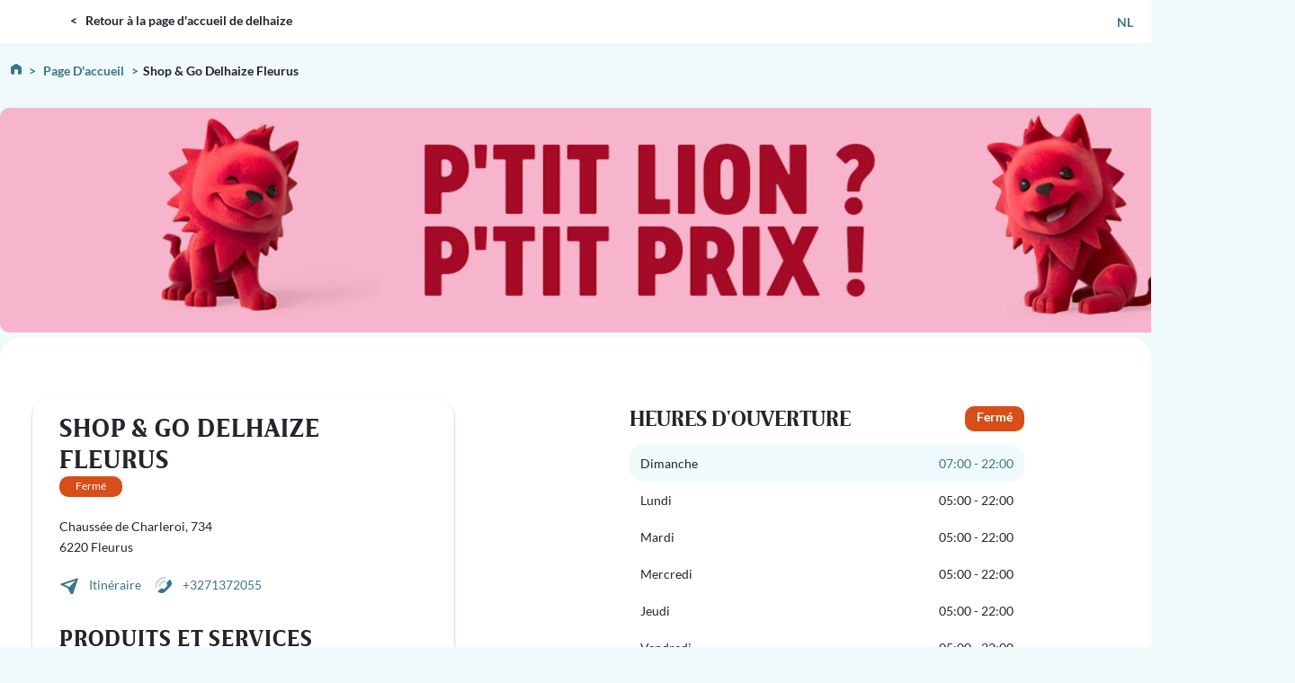

--- FILE ---
content_type: text/html; charset=UTF-8
request_url: https://stores.delhaize.be/fr/shop-and-go-delhaize-fleurus
body_size: 14166
content:
<!DOCTYPE html>
<html lang="fr">

<head>
    <meta charset="UTF-8"/>
    <meta http-equiv=content-language" content="fr" />

                <title>Delhaize Shop &amp; Go Delhaize Fleurus </title>
    <meta name="description" content="Ouvertures les dimanches et jours fériés, actions locales, promotions, et folder, découvrez toutes les informations de votre magasin de proximité ! Et venez en magasin découvrir notre assortiment de produits frais, boucherie, boulangerie, etc.">
    <meta name="keywords" content="Shop &amp; Go Delhaize Fleurus, Fleurus">

                    <meta http-equiv="X-UA-Compatible" content="IE=edge">
            <meta name="viewport" content="width=device-width, initial-scale=1, maximum-scale=5">
            <meta name="apple-mobile-web-app-capable" content="yes">
            <meta name="mobile-web-app-capable" content="yes">
        
                                    <meta name="google-site-verification" content="mccf6osP8ZAGTOnLIJU9EqD2EA6KOfzU3rQyplSinsk"/>
                        
          <link rel="shortcut icon" href="/build/images/web/shop/delhaize-be/favicon.ico" type="image/x-icon"/>
      <link rel="icon" type="image/png" sizes="32x32" href="/build/images/web/shop/delhaize-be/favicon.png">
      <link rel="icon" type="image/png" sizes="16x16" href="/build/images/web/shop/delhaize-be/favicon-16x16.png">
      <link rel="apple-touch-icon" sizes="180x180" href="/build/images/web/shop/delhaize-be/apple-touch-icon.png">
      <meta property="og:type" content="website">
      <meta property="og:site_name" content="stores.delhaize.be">
      <meta property="og:url" content="https://stores.delhaize.be/fr">
      <meta property="og:image" content="https://res.cloudinary.com/mobilosoft-testing/image/upload/v1680777997/rehab/SL/delhaize/logo-delhaize.svg">
      <meta property="og:title" content="Delhaize Shop &amp; Go Delhaize Fleurus">
      <meta property="og:description" content="Ouvertures les dimanches et jours fériés, actions locales, promotions, et folder, découvrez toutes les informations de votre magasin de proximité ! Et venez en magasin découvrir notre assortiment de produits frais, boucherie, boulangerie, etc.">  

    <!-- Stylesheets -->
     
                    <link rel="stylesheet" href="/build/css/web/show.0c427bd8.css" crossorigin="anonymous">
    
            
    <link rel="stylesheet" href="/build/css/web/shop/delhaize-be/show.91c0d384.css" crossorigin="anonymous">
    <!-- End Stylesheets -->

            <!-- Google Tag Manager -->
            <script>(function(w,d,s,l,i){w[l]=w[l]||[];w[l].push({'gtm.start':
                new Date().getTime(),event:'gtm.js'});var f=d.getElementsByTagName(s)[0],
                j=d.createElement(s),dl=l!='dataLayer'?'&l='+l:'';j.async=true;j.src=
                'https://www.googletagmanager.com/gtm.js?id='+i+dl;f.parentNode.insertBefore(j,f);
                })(window,document,'script','dataLayer','GTM-NXHLW9J');
            </script>
        <!-- End Google Tag Manager -->
    
                <!-- Google Analytics -->
    <script>
        (function(i,s,o,g,r,a,m){i['GoogleAnalyticsObject']=r;i[r]=i[r]||function(){
            (i[r].q=i[r].q||[]).push(arguments)},i[r].l=1*new Date();a=s.createElement(o),
            m=s.getElementsByTagName(o)[0];a.async=1;a.src=g;m.parentNode.insertBefore(a,m)
        })(window,document,'script','https://www.google-analytics.com/analytics.js','ga');

        ga('create', 'UA-88027237-1', 'auto', 'gaUa');
        ga('gaUa.require', 'displayfeatures');
        ga('gaUa.require', 'linkid', 'linkid.js');
        ga('gaUa.send', 'pageview', {
            'dimension1': 'home',
            'dimension2': 'fr',
            'dimension3': 'delhaize-be',
        });

            </script>
    <!-- End Google Analytics -->
        
                    
                
        <link rel="canonical" href="https://stores.delhaize.be/fr/shop-and-go-delhaize-fleurus"/>

        <link rel="alternate" hreflang="x-default" href="https://stores.delhaize.be/fr/shop-and-go-delhaize-fleurus"/>
    
                            <link rel="alternate" hreflang="fr" href="https://stores.delhaize.be/fr/shop-and-go-delhaize-fleurus"/>

                            <link rel="alternate" hreflang="nl" href="https://stores.delhaize.be/nl/shop-and-go-delhaize-fleurus"/>

    
        </head>

<body class="">
        
                                <!-- Google Tag Manager (noscript) -->
            <noscript><iframe src="https://www.googletagmanager.com/ns.html?id=GTM-NXHLW9J"
                            height="0" width="0" style="display:none; visibility:hidden"></iframe></noscript>
            <!-- End Google Tag Manager (noscript) -->
                
    
    <!-- Header -->
                <header>
   <div class="region region-header">
      <div id="block-block-5" class="block block-block block-odd first last">
         <div class="content">
            <div class="header_content">
               <div class="top_header_bg">
                  <div class="top_header u-flex">
                     <div class="top_header_left">
                        <div class="DL_logo_location"><a href="https://www.delhaize.be/fr-be/">DELHAIZE</a></div>
                        <span class="bread_logo"><a href="https://www.delhaize.be/fr-be/"> < &nbsp; Retour à la page d&#039;accueil de delhaize</a></span>
                     </div>
                     <div class="top_header_right">
                        <div class="language_select language_select_location"><a href="http://stores.delhaize.be/nl/shop-and-go-delhaize-fleurus">NL</a></div>
                     </div>
                  </div>
               </div>
            </div>
         </div>
      </div>
   </div>
</header>        <!-- End Header -->

    <!-- Content -->
        <div class="container">
        <ul class="bread_default" itemscope itemtype="http://schema.org/BreadcrumbList">
        <li itemprop="itemListElement" itemscope itemtype="http://schema.org/ListItem">
            <a href="/fr" itemprop="item">
            <span class="before"></span>
            <span itemprop="name">
                Page d&#039;accueil
            </span>
            </a>
            <meta itemprop="position" content="1" />
        </li>
        <li itemprop="itemListElement" itemscope
            itemtype="http://schema.org/ListItem" class="current_city">
            <span itemprop="name">Shop &amp; Go Delhaize Fleurus</span>
            <meta itemprop="position" content="2" />
        </li>
                </ul>
                                                                                                                                                                                                                                                                                                                                                                                                                                                                        <div class="wrapper-bannier">
                         <a href="https://www.delhaize.be/fr/petit-lion  " target="_blank">                                                                                                                                                             <img class="desktop-image" src="https://res.cloudinary.com/mobilosoft-testing/h_500/rehab/delhaize-be/images/campaign/1400x250_FR (1)/1562e591-0cf3-476b-8362-32655fe486e7.webp">
                                                                                                                                                                    <img class="mobile-image" src="https://res.cloudinary.com/mobilosoft-testing/h_500/rehab/delhaize-be/images/campaign/851x447_FR (1)/29aac113-fcac-421e-b5a5-2bb9a8fa8014.webp">
                                                                                                            </a>                    </div>
                                        </div>
    <div class="main-content">
        <!-- Block location details + image and map -->


                 
 
    <section id="block_location_details" class="section-location-details">
                                    <div class="wrapper">
            <div class="box">
                <div class="details-address">
                    <div class="details-address-box">
                        <h1>Shop &amp; Go Delhaize Fleurus</h1>
                        <div class="open-close" 
                             data-status="OPEN"
                             data-business-hours="&#x5B;&#x7B;&quot;startDay&quot;&#x3A;1,&quot;endDay&quot;&#x3A;1,&quot;openTime&quot;&#x3A;&quot;0500&quot;,&quot;openTimeFormat&quot;&#x3A;&quot;05&#x3A;00&quot;,&quot;closeTime&quot;&#x3A;&quot;2200&quot;,&quot;closeTimeFormat&quot;&#x3A;&quot;22&#x3A;00&quot;&#x7D;,&#x7B;&quot;startDay&quot;&#x3A;2,&quot;endDay&quot;&#x3A;2,&quot;openTime&quot;&#x3A;&quot;0500&quot;,&quot;openTimeFormat&quot;&#x3A;&quot;05&#x3A;00&quot;,&quot;closeTime&quot;&#x3A;&quot;2200&quot;,&quot;closeTimeFormat&quot;&#x3A;&quot;22&#x3A;00&quot;&#x7D;,&#x7B;&quot;startDay&quot;&#x3A;3,&quot;endDay&quot;&#x3A;3,&quot;openTime&quot;&#x3A;&quot;0500&quot;,&quot;openTimeFormat&quot;&#x3A;&quot;05&#x3A;00&quot;,&quot;closeTime&quot;&#x3A;&quot;2200&quot;,&quot;closeTimeFormat&quot;&#x3A;&quot;22&#x3A;00&quot;&#x7D;,&#x7B;&quot;startDay&quot;&#x3A;4,&quot;endDay&quot;&#x3A;4,&quot;openTime&quot;&#x3A;&quot;0500&quot;,&quot;openTimeFormat&quot;&#x3A;&quot;05&#x3A;00&quot;,&quot;closeTime&quot;&#x3A;&quot;2200&quot;,&quot;closeTimeFormat&quot;&#x3A;&quot;22&#x3A;00&quot;&#x7D;,&#x7B;&quot;startDay&quot;&#x3A;5,&quot;endDay&quot;&#x3A;5,&quot;openTime&quot;&#x3A;&quot;0500&quot;,&quot;openTimeFormat&quot;&#x3A;&quot;05&#x3A;00&quot;,&quot;closeTime&quot;&#x3A;&quot;2200&quot;,&quot;closeTimeFormat&quot;&#x3A;&quot;22&#x3A;00&quot;&#x7D;,&#x7B;&quot;startDay&quot;&#x3A;6,&quot;endDay&quot;&#x3A;6,&quot;openTime&quot;&#x3A;&quot;0600&quot;,&quot;openTimeFormat&quot;&#x3A;&quot;06&#x3A;00&quot;,&quot;closeTime&quot;&#x3A;&quot;2200&quot;,&quot;closeTimeFormat&quot;&#x3A;&quot;22&#x3A;00&quot;&#x7D;,&#x7B;&quot;startDay&quot;&#x3A;7,&quot;endDay&quot;&#x3A;7,&quot;openTime&quot;&#x3A;&quot;0700&quot;,&quot;openTimeFormat&quot;&#x3A;&quot;07&#x3A;00&quot;,&quot;closeTime&quot;&#x3A;&quot;2200&quot;,&quot;closeTimeFormat&quot;&#x3A;&quot;22&#x3A;00&quot;&#x7D;&#x5D;"
                             data-special-hours="&#x5B;&#x5D;"
                             data-timezone="Europe/Brussels"
                             data-label-open="Ouvert"
                             data-label-closed="Fermé">
                                                            <div class="open-close-box">
                                    <div class="open-box is-closed" id="js-open-status-box">
                                        <span class="open-label" id="js-open-status-label">
                                            Fermé
                                        </span>
                                        <span class="open-sentence" id="js-open-status-sentence" style="display: none;"></span>
                                    </div>
                                </div>
                                                    </div>  
                        <address class="m-b-15">
                            <br>
                                                        <p>Chaussée de Charleroi, 734 </p>
                            <p>6220 Fleurus</p>
                            
                        </address>
                                                <div class="location_bouton">
                            
                            <a data-gtm_event="itinerary" title="Itinéraire" data-gtm_event_value="10047515" type="button" class="itinerary-button" href="https://www.google.com/maps/dir/?api=1&destination=Shop and Go Delhaize Fleurus, Chaussée de Charleroi, 734,6220,Fleurus,BE" target="_blank" class="ga-cta">
                                Itinéraire
                            </a>
                            <a data-gtm_event="call" title="+3271372055" data-gtm_event_value="10047515" href="tel:+3271372055" class="call-btn ga-cta">+3271372055</a>
                                                                                </div>
                            <div class="shop-online">
                                                                                                
                            </div>
                                                                            <!-- location services -->
                                                <div class="location-services">
            <div class="wrapper">
                    <h2>Produits et services</h2>
                    <ul class="list">
                                                                                    <li itemscope itemtype="http://schema.org/Service">
                                    <span itemprop="serviceType">Boulangerie</span>
                                </li>
                                                                                                                <li itemscope itemtype="http://schema.org/Service">
                                    <span itemprop="serviceType">Poissonnerie</span>
                                </li>
                                                                                                                <li itemscope itemtype="http://schema.org/Service">
                                    <span itemprop="serviceType">Boucherie</span>
                                </li>
                                                                                                                <li itemscope itemtype="http://schema.org/Service">
                                    <span itemprop="serviceType">Fleurs</span>
                                </li>
                                                                                                                <li itemscope itemtype="http://schema.org/Service">
                                    <span itemprop="serviceType">Céréales ou barres de céréales</span>
                                </li>
                                                                                                                <li itemscope itemtype="http://schema.org/Service">
                                    <span itemprop="serviceType">Yaourt bio ou fromage frais bio</span>
                                </li>
                                                                                                                <li itemscope itemtype="http://schema.org/Service">
                                    <span itemprop="serviceType">Gamme de produits bio</span>
                                </li>
                                                                                                                <li itemscope itemtype="http://schema.org/Service">
                                    <span itemprop="serviceType">Magasin ouvert le dimanche matin</span>
                                </li>
                                                                                                                <li itemscope itemtype="http://schema.org/Service">
                                    <span itemprop="serviceType">Produits locaux de nos partenaires</span>
                                </li>
                                                                                                                <li itemscope itemtype="http://schema.org/Service">
                                    <span itemprop="serviceType">Smoothies frais du jour</span>
                                </li>
                                                                                                                <li itemscope itemtype="http://schema.org/Service">
                                    <span itemprop="serviceType">Vente en magasin</span>
                                </li>
                                                                                                                <li itemscope itemtype="http://schema.org/Service">
                                    <span itemprop="serviceType">Cartes de paiement</span>
                                </li>
                                                                                                                <li itemscope itemtype="http://schema.org/Service">
                                    <span itemprop="serviceType">Paiement mobile NFC</span>
                                </li>
                                                                                                                <li itemscope itemtype="http://schema.org/Service">
                                    <span itemprop="serviceType">Produits frais</span>
                                </li>
                                                                                                                <li itemscope itemtype="http://schema.org/Service">
                                    <span itemprop="serviceType">Assortiments végétariens et végans</span>
                                </li>
                                                                                                                <li itemscope itemtype="http://schema.org/Service">
                                    <span itemprop="serviceType">Fruits et légumes</span>
                                </li>
                                                                                                                <li itemscope itemtype="http://schema.org/Service">
                                    <span itemprop="serviceType">Epicerie</span>
                                </li>
                                                                                                                <li itemscope itemtype="http://schema.org/Service">
                                    <span itemprop="serviceType">Boissons </span>
                                </li>
                                                                                                                <li itemscope itemtype="http://schema.org/Service">
                                    <span itemprop="serviceType">Bières</span>
                                </li>
                                                                                                                <li itemscope itemtype="http://schema.org/Service">
                                    <span itemprop="serviceType">Vins</span>
                                </li>
                                                                                                                <li itemscope itemtype="http://schema.org/Service">
                                    <span itemprop="serviceType">Sandwichs garnis</span>
                                </li>
                                                                                                                <li itemscope itemtype="http://schema.org/Service">
                                    <span itemprop="serviceType">Apéritifs</span>
                                </li>
                                                                                                                <li itemscope itemtype="http://schema.org/Service">
                                    <span itemprop="serviceType">Produits d&#039;entretien</span>
                                </li>
                                                                                                                <li itemscope itemtype="http://schema.org/Service">
                                    <span itemprop="serviceType">Salades</span>
                                </li>
                                                                                                                <li itemscope itemtype="http://schema.org/Service">
                                    <span itemprop="serviceType"> Plats préparés</span>
                                </li>
                                                                                                                <li itemscope itemtype="http://schema.org/Service">
                                    <span itemprop="serviceType">Produits d&#039;hygiène</span>
                                </li>
                                                                                                                <li itemscope itemtype="http://schema.org/Service">
                                    <span itemprop="serviceType">Magasin ouvert le dimanche</span>
                                </li>
                                                                        </ul>
                    <button id="more">Afficher plus</button>
                    <button id="less">Afficher moins</button>
            </div>
        </div>
         
                    </div>
                </div>

                <div class="details-info">
                                            <div class="title-hours">
                            <h4>Heures d&#039;ouverture</h4>
                            <span class="open-label is-closed" 
                                  id="js-open-status-label-hours"
                                  data-status="OPEN"
                                  data-business-hours="&#x5B;&#x7B;&quot;startDay&quot;&#x3A;1,&quot;endDay&quot;&#x3A;1,&quot;openTime&quot;&#x3A;&quot;0500&quot;,&quot;openTimeFormat&quot;&#x3A;&quot;05&#x3A;00&quot;,&quot;closeTime&quot;&#x3A;&quot;2200&quot;,&quot;closeTimeFormat&quot;&#x3A;&quot;22&#x3A;00&quot;&#x7D;,&#x7B;&quot;startDay&quot;&#x3A;2,&quot;endDay&quot;&#x3A;2,&quot;openTime&quot;&#x3A;&quot;0500&quot;,&quot;openTimeFormat&quot;&#x3A;&quot;05&#x3A;00&quot;,&quot;closeTime&quot;&#x3A;&quot;2200&quot;,&quot;closeTimeFormat&quot;&#x3A;&quot;22&#x3A;00&quot;&#x7D;,&#x7B;&quot;startDay&quot;&#x3A;3,&quot;endDay&quot;&#x3A;3,&quot;openTime&quot;&#x3A;&quot;0500&quot;,&quot;openTimeFormat&quot;&#x3A;&quot;05&#x3A;00&quot;,&quot;closeTime&quot;&#x3A;&quot;2200&quot;,&quot;closeTimeFormat&quot;&#x3A;&quot;22&#x3A;00&quot;&#x7D;,&#x7B;&quot;startDay&quot;&#x3A;4,&quot;endDay&quot;&#x3A;4,&quot;openTime&quot;&#x3A;&quot;0500&quot;,&quot;openTimeFormat&quot;&#x3A;&quot;05&#x3A;00&quot;,&quot;closeTime&quot;&#x3A;&quot;2200&quot;,&quot;closeTimeFormat&quot;&#x3A;&quot;22&#x3A;00&quot;&#x7D;,&#x7B;&quot;startDay&quot;&#x3A;5,&quot;endDay&quot;&#x3A;5,&quot;openTime&quot;&#x3A;&quot;0500&quot;,&quot;openTimeFormat&quot;&#x3A;&quot;05&#x3A;00&quot;,&quot;closeTime&quot;&#x3A;&quot;2200&quot;,&quot;closeTimeFormat&quot;&#x3A;&quot;22&#x3A;00&quot;&#x7D;,&#x7B;&quot;startDay&quot;&#x3A;6,&quot;endDay&quot;&#x3A;6,&quot;openTime&quot;&#x3A;&quot;0600&quot;,&quot;openTimeFormat&quot;&#x3A;&quot;06&#x3A;00&quot;,&quot;closeTime&quot;&#x3A;&quot;2200&quot;,&quot;closeTimeFormat&quot;&#x3A;&quot;22&#x3A;00&quot;&#x7D;,&#x7B;&quot;startDay&quot;&#x3A;7,&quot;endDay&quot;&#x3A;7,&quot;openTime&quot;&#x3A;&quot;0700&quot;,&quot;openTimeFormat&quot;&#x3A;&quot;07&#x3A;00&quot;,&quot;closeTime&quot;&#x3A;&quot;2200&quot;,&quot;closeTimeFormat&quot;&#x3A;&quot;22&#x3A;00&quot;&#x7D;&#x5D;"
                                  data-special-hours="&#x5B;&#x5D;"
                                  data-timezone="Europe/Brussels"
                                  data-label-open="Ouvert"
                                  data-label-closed="Fermé">
                                Fermé
                            </span>
                        </div>
                                                <div class="block-inline">
    <table class="schedule schedule-full">
                                
            <tr class="active">
                <th>Dimanche</th>
                <td>
                                                                        07:00
                             - 
                            22:00
                                                                                        </td>
            </tr>
                                                            
            <tr class="">
                <th>Lundi</th>
                <td>
                                                                        05:00
                             - 
                            22:00
                                                                                        </td>
            </tr>
                                                            
            <tr class="">
                <th>Mardi</th>
                <td>
                                                                        05:00
                             - 
                            22:00
                                                                                        </td>
            </tr>
                                                            
            <tr class="">
                <th>Mercredi</th>
                <td>
                                                                        05:00
                             - 
                            22:00
                                                                                        </td>
            </tr>
                                                            
            <tr class="">
                <th>Jeudi</th>
                <td>
                                                                        05:00
                             - 
                            22:00
                                                                                        </td>
            </tr>
                                                            
            <tr class="">
                <th>Vendredi</th>
                <td>
                                                                        05:00
                             - 
                            22:00
                                                                                        </td>
            </tr>
                                                            
            <tr class="">
                <th>Samedi</th>
                <td>
                                                                        06:00
                             - 
                            22:00
                                                                                        </td>
            </tr>
            </table>
</div>                                                                                                            <div id="map_container" class="map-container" data-type="google"
                        data-type-google="google"
                        data-type-here="here"
                        data-credentials="{&quot;key&quot;:&quot;AIzaSyAVsZLwuLkw29tHPNOsZ8dzyubmm57ovZw&quot;}" data-language="fr">
                        <div id="map_element" class="map-element"></div>
                    </div>
                </div>  
            </div>
        </div>

        
    </section>
                         
 
                
<!-- Block location description + image left -->
<section id="block_location_description" class="section-location-description">

        <div class="description-block">
            <div class="wrapper">
                <div class="row">
                    <div class="col-half">
                                                <div class="image-slider-block">
                            <div data-slider="slider-image" class="image-slider splide" >
                                <div class="splide__track">
                                    <ul data-slider-wrapper class="splide__list">
                                                                                                                                                                            <li class="splide__slide few">
                                                    <img data-slider-item data-sizes="auto" data-src="https://res.cloudinary.com/mobilosoft-testing/h_500/rehab/delhaize-be/images/location/ShopGo (1) 1652872284787.webp" alt="shopandgo Fleurus" class="lazyload">
                                                                                                    </li>                                                
                                                                                                                        </ul>
                                </div>
                            </div>
                        </div>
                                            </div>

                    <div class="col-half">
                                                    <h2><strong>A propos de Shop &amp; Go Delhaize Fleurus</strong></h2>
                                                    
                                                                    
                                        <p><span style="color: rgb(0, 0, 0); font-family: Arial; font-size: 13px; white-space: pre-wrap;">Encore quelques courses à faire avant de rentrer chez vous?  Faites un petit arrêt dans le Delhaize Shop&amp;Go. Vous y trouverez des produits frais, sandwichs, salades, fruits, boissons fraiches, bières, vins, apéritifs,… Découvrez également un large choix de viennoiseries, de jus frais, cafés, idéal pour le petit déjeuner ou le goûter.</span><br></p>

                                                                    

                                                        
                        
                    </div>
                </div>
                            </div>
        </div>
        
     
                    
                            <section class="google-reviews">
    <script type="application/ld+json">
    {
        "@context": "https://schema.org",
        "@type": "Store",
        "name": "Delhaize",
        "address": {
            "@type": "PostalAddress",
            "streetAddress": "",
            "addressLocality": "Brussels",
            "addressCountry": "BE"
        },
        "aggregateRating": {
            "@type": "AggregateRating",
            "ratingValue": "5",
            "reviewCount": "1",
            "bestRating": "5",
            "worstRating": "1"
        },
        "review": [
                        {
                "@type": "Review",
                "author": {
                    "@type": "Person",
                    "name": "Karen\u0020Hachmann"
                },
                "datePublished": "2026-01-24",
                "reviewRating": {
                    "@type": "Rating",
                    "ratingValue": "5",
                    "bestRating": "5",
                    "worstRating": "1"
                },
                "reviewBody": ""
            }                    ]
    }
    </script>
    <h1 class="section-title">L&#039;avis de nos clients</h1>

    
        <div data-slider="google-reviews" class="splide reviews-carousel">
            <div class="splide__track">
                <ul class="splide__list">
                                            <li class="splide__slide review-card">
                            <div class="profile">
                                <div class="avatar">
                                                                            KH
                                                                    </div>

                                <div class="info">
                                    <h3>Karen Hachmann</h3>
                                    <span>24-01-2026</span>
                                </div>
                            </div>
                            <div class="stars">
                                                                                                            ★
                                                                                                                                                ★
                                                                                                                                                ★
                                                                                                                                                ★
                                                                                                                                                ★
                                                                                                </div>
                            <p></p>
                        </li>
                                    </ul>
            </div>
        </div>

        <div class="reviews-footer">
            <div class="global-rating">
                <span class="rating-score">5</span>
                <div class="stars">
                                                                        ★
                                                                                                ★
                                                                                                ★
                                                                                                ★
                                                                                                ★
                                                            </div>
                <span class="review-count">Note moyenne sur 1 avis</span>
            </div>
        </div>
    
</section>
    
        
    
<style>

.google-reviews {
    max-width: 1250px;
    margin: 2rem auto;
    padding: 1.5rem 2rem;
    background-color: #fff;
    border-radius: 10px;
    box-shadow: 0 4px 8px rgba(0, 0, 0, 0.1);
}

.section-title {
    font-size: 24px;
    font-weight: bold;
    text-align: center;
    color: #464646;
    margin-bottom: 2rem;
}

.reviews-carousel {
    display: flex;
    align-items: center;
    position: relative;
}

/* Flèches pour la navigation */
.google-reviews .arrow,
.google-reviews .splide__arrow {
    width: 40px;
    height: 40px;
    border-radius: 50%;
    background-color: #3D7585;
    color: #fff;
    display: flex;
    align-items: center;
    justify-content: center;
    font-size: 20px;
    cursor: pointer;
    transition: background-color 0.3s ease, transform 0.2s ease;
    position: absolute;
    top: 50%;
    transform: translateY(-50%);
    z-index: 10;
    box-shadow: 0 2px 5px rgba(0, 0, 0, 0.2);
}
/* Flèche gauche */
.google-reviews .splide__arrow--prev {
    left: -2.7rem;
}

/* Flèche droite */
.google-reviews .splide__arrow--next {
    right: -2.7rem;
}

/* Icônes des flèches */
.google-reviews .splide__arrow svg {
    width: 16px;
    height: 16px;
    fill: #fff;
}

.reviews-container {
    display: flex;
    overflow-x: auto;
    gap: 1rem;
    scroll-behavior: smooth;
    width: 100%;
    padding-bottom: 1rem;
    transition: transform 0.3s ease-in-out;
}

/* Cartes de revue */
.review-card {
    /* flex: 0 0 23%; */
    margin: 5px;
    background-color: #f9f9f9;
    border: 1px solid #ddd;
    border-radius: 10px;
    padding: 1.5rem;
    box-shadow: 0 2px 5px rgba(0, 0, 0, 0.1);
    text-align: left;
    position: relative;
    transition: transform 0.2s ease, box-shadow 0.2s ease;
}
.review-card {
    max-height: 280px;
    display: flex;
    flex-direction: column;
}

.review-card p {
    flex-grow: 1;
    overflow-y: auto;
    padding-right: 10px;
    margin-bottom: 0;
    
    /* Style par défaut de la barre de défilement */
    &::-webkit-scrollbar {
        width: 6px;
    }
    
    &::-webkit-scrollbar-track {
        background: transparent; /* Fond transparent quand pas de survol */
    }
    
    &::-webkit-scrollbar-thumb {
        background: #e0e0e0; /* Couleur plus claire par défaut */
        border-radius: 3px;
    }
}

/* Style au survol du paragraphe contenant du texte qui déborde */
.review-card p:hover {
    &::-webkit-scrollbar-track {
        background: #f1f1f1;
    }
    
    &::-webkit-scrollbar-thumb {
        background: #c1c1c1;
    }
    
    &::-webkit-scrollbar-thumb:hover {
        background: #a8a8a8;
    }
}

/* Support pour Firefox */
.review-card p {
    scrollbar-width: thin;
    scrollbar-color: #e0e0e0 transparent;
}

.review-card p:hover {
    scrollbar-color: #c1c1c1 #f1f1f1;
}

.profile, .stars {
    flex-shrink: 0;
}


.profile {
    display: flex;
    align-items: center;
    margin-bottom: 1rem;
}

.avatar {
    width: 50px;
    height: 50px;
    background-color: #3D7585;
    color: #fff;
    font-size: 18px;
    font-weight: bold;
    border-radius: 50%;
    display: flex;
    align-items: center;
    justify-content: center;
    margin-right: 1rem;
}

.info h3 {
    font-size: 16px;
    font-weight: bold;
    margin: 0;
    color: #464646;
}

.info span {
    font-size: 14px;
    color: #95a5a6;
}

.stars {
    font-size: 18px;
    color: #f1c40f;
    text-shadow: 0 1px 2px rgba(0, 0, 0, 0.2);
    margin-bottom: 1rem;
}

.review-card p {
    font-size: 14px;
    color: #464646;
    line-height: 1.5;
}

/* Footer pour les avis */
.reviews-footer {
    text-align: center;
    margin-top: 2rem;
}

.global-rating {
    display: inline-block;
    text-align: center;
}

.reviews-footer .global-rating .rating-score {
    font-size: 24px !important;
    font-weight: bold !important;
    margin-right: 0.5rem !important;
    color: #464646 !important;
}

.reviews-footer .global-rating .stars {
    color: #f1c40f !important;
    font-size: 24px !important;
}

.reviews-footer .global-rating .review-count {
    font-size: 14px !important;
    color: #464646 !important;
}

/* Pagination (cercles en bas) */
.google-reviews .splide__pagination__page {
    width: 12px;
    height: 12px;
    background-color: #ddd;
    border-radius: 50%;
    margin: 0 5px;
    cursor: pointer;
    transition: background-color 0.3s ease;
}

.google-reviews .splide__pagination__page.is-active {
    background-color: #3D7585;
}

/* Responsive design */

@media (max-width: 480px) {
    .google-reviews {
        margin: 1rem 0;
        padding: 1rem 0.5rem;
    }

    .reviews-carousel {
        padding: 0 1.5rem;
    }

    .review-card {
        margin: 0.5rem;
        max-height: 250px; /* Hauteur réduite pour mobile */
    }

    .profile {
        margin-bottom: 0.75rem;
    }

    .info h3 {
        font-size: 14px;
    }

    .info span {
        font-size: 12px;
    }

    .stars {
        font-size: 16px;
        margin-bottom: 0.75rem;
    }

    .google-reviews .splide__arrow {
        width: 30px;
        height: 30px;
        background-color: rgba(61, 117, 133, 0.9); /* #3D7585 avec transparence */
    }

    .google-reviews .splide__arrow--prev {
        left: -0.25rem;
    }

    .google-reviews .splide__arrow--next {
        right: -0.25rem;
    }

    .reviews-footer .global-rating .rating-score {
        font-size: 20px !important;
    }

    .reviews-footer .global-rating .stars {
        font-size: 20px !important;
    }

    .reviews-footer .global-rating .review-count {
        font-size: 12px !important;
    }
}

</style>
</section>
                  
                    </div>      
                     
  
                    
    <!-- End Content -->

    <!-- Footer -->
                <footer data-testid="footer-block" class="sc-bbk1ve-0 hAsTCp">
            <section data-testid="footer-support-block" class="sc-1qjs64w-0 gKhrMl">
               <div data-testid="footer-support-categories" class="sc-bbk1ve-1 cedZcn">
                  <div class="sc-i8d9kr-0 ceyvOM">
                     <div class="sc-i8d9kr-1 hVkPKS">
                        <h2 class="sc-y4humj-0 ijQNPM sc-i8d9kr-2 dySrKD" data-testid="styled-title">Besoin d’aide ?</h2>
                     </div>
                     <ul class="sc-i8d9kr-3 dxsgnS">
                        <li><a data-testid="regular-link" href="https://www.delhaize.be/shoponline" class="sc-1mgqutw-0 hbBgWS">Commandes en ligne</a></li>
                        <li><a data-testid="regular-link" href="https://www.delhaize.be/superplus" class="sc-1mgqutw-0 hbBgWS">Superplus</a></li>
                        <li><a data-testid="regular-link" href="https://www.delhaize.be/folderpage" class="sc-1mgqutw-0 hbBgWS">Actions et folder</a></li>
                        <li><a data-testid="regular-link" href="https://magazine.delhaize.be/fr" class="sc-1mgqutw-0 hbBgWS">Magazine</a></li>
                     </ul>
                  </div>
               </div>
               <div data-testid="footer-support-card-list" class="sc-bbk1ve-1 cedZcn">
                  <div class="sc-1tmlqgl-0 lpaiOm">
                     <div class="sc-1tmlqgl-1 ezxcXm">
                        <div class="sc-1tmlqgl-2 fvOnMR">
                           <a data-testid="regular-link" href="https://help.delhaize.be/s/?language=fr" class="sc-1mgqutw-0 hbBgWS">
                              <div class="sc-1tmlqgl-3 kpDuQH">
                                 <div class="sc-1tmlqgl-4 fWKYDt"><img src="https://static.delhaize.be/site/binaries/_ht_1729585742684/lg/content/gallery/footer/support-section-images/faq_icon.svg" alt="FAQ"/></div>
                                 <div class="sc-1tmlqgl-5 ddIjBK">
                                    FAQ
                                    <p class="sc-1tmlqgl-6 fBlVeE">L&#x27;aide la plus rapide avec notre FAQ</p>
                                 </div>
                                 <div class="sc-1tmlqgl-7 gJwuAQ">
                                    <svg xmlns="http://www.w3.org/2000/svg" viewBox="0 0 32 32" width="100%" height="100%">
                                       <path d="m24.83 16-9.43 9.4a2 2 0 0 1-2.82 0 2 2 0 0 1 0-2.82l6.58-6.6-6.58-6.58a2 2 0 0 1 0-2.82 2 2 0 0 1 2.82 0l9.42 9.4z"></path>
                                    </svg>
                                 </div>
                              </div>
                           </a>
                        </div>
                        <div class="sc-1tmlqgl-2 fvOnMR">
                           <a data-testid="regular-link" href="https://help.delhaize.be/s/contactsupport?language=fr" class="sc-1mgqutw-0 hbBgWS">
                              <div class="sc-1tmlqgl-3 kpDuQH">
                                 <div class="sc-1tmlqgl-4 fWKYDt"><img src="https://static.delhaize.be/site/binaries/_ht_1729585743006/lg/content/gallery/footer/support-section-images/form_icon.svg" alt="Mail"/></div>
                                 <div class="sc-1tmlqgl-5 ddIjBK">
                                    Mail
                                    <p class="sc-1tmlqgl-6 fBlVeE">Nous répondons dans les 48 heures</p>
                                 </div>
                                 <div class="sc-1tmlqgl-7 gJwuAQ">
                                    <svg xmlns="http://www.w3.org/2000/svg" viewBox="0 0 32 32" width="100%" height="100%">
                                       <path d="m24.83 16-9.43 9.4a2 2 0 0 1-2.82 0 2 2 0 0 1 0-2.82l6.58-6.6-6.58-6.58a2 2 0 0 1 0-2.82 2 2 0 0 1 2.82 0l9.42 9.4z"></path>
                                    </svg>
                                 </div>
                              </div>
                           </a>
                        </div>
                        <div class="sc-1tmlqgl-2 fvOnMR">
                           <a data-testid="regular-link" href="https://help.delhaize.be/s/?language=fr" class="sc-1mgqutw-0 hbBgWS">
                              <div class="sc-1tmlqgl-3 kpDuQH">
                                 <div class="sc-1tmlqgl-4 fWKYDt"><img src="https://static.delhaize.be/site/binaries/_ht_1729585741910/lg/content/gallery/footer/support-section-images/chat_icon.svg" alt="Chat"/></div>
                                 <div class="sc-1tmlqgl-5 ddIjBK">
                                    Chat
                                    <p class="sc-1tmlqgl-6 fBlVeE">Ouvert du lundi au vendredi entre 8 heures et 20 heures. Nous répondons dans les 2 minutes.</p>
                                 </div>
                                 <div class="sc-1tmlqgl-7 gJwuAQ">
                                    <svg xmlns="http://www.w3.org/2000/svg" viewBox="0 0 32 32" width="100%" height="100%">
                                       <path d="m24.83 16-9.43 9.4a2 2 0 0 1-2.82 0 2 2 0 0 1 0-2.82l6.58-6.6-6.58-6.58a2 2 0 0 1 0-2.82 2 2 0 0 1 2.82 0l9.42 9.4z"></path>
                                    </svg>
                                 </div>
                              </div>
                           </a>
                        </div>
                        <div class="sc-1tmlqgl-2 fvOnMR">
                           <a data-testid="regular-link" href="tel:080095713" class="sc-1mgqutw-0 hbBgWS">
                              <div class="sc-1tmlqgl-3 kpDuQH">
                                 <div class="sc-1tmlqgl-4 fWKYDt"><img src="https://static.delhaize.be/site/binaries/_ht_1729585742329/lg/content/gallery/footer/support-section-images/client_service_icon.svg" alt="Appelez notre service clientèle : 0800/957.13"/></div>
                                 <div class="sc-1tmlqgl-5 ddIjBK">
                                    Appelez notre service clientèle : 0800/957.13
                                    <p class="sc-1tmlqgl-6 fBlVeE">Lundi-vendredi : 7h-21h / Samedi : 8h-18h / Dimanche : 8h-13h.</p>
                                 </div>
                                 <div class="sc-1tmlqgl-7 gJwuAQ">
                                    <svg xmlns="http://www.w3.org/2000/svg" viewBox="0 0 32 32" width="100%" height="100%">
                                       <path d="m24.83 16-9.43 9.4a2 2 0 0 1-2.82 0 2 2 0 0 1 0-2.82l6.58-6.6-6.58-6.58a2 2 0 0 1 0-2.82 2 2 0 0 1 2.82 0l9.42 9.4z"></path>
                                    </svg>
                                 </div>
                              </div>
                           </a>
                        </div>
                     </div>
                  </div>
               </div>
            </section>
            <section data-testid="footer-subscription-block" class="sc-navy9c-0 fOwSBT">
               <div class="sc-navy9c-1 jaLfec">
                  <div data-testid="footer-subscription-text-block" class="sc-navy9c-2 czGLbo">
                     <h3 class="sc-y4humj-0 ijQNPM sc-navy9c-3 gugZRn" data-testid="styled-title">Inscrivez-vous à la newsletter Delhaize</h3>
                     <p>Recevez chaque semaine les meilleures promotions et de l&#x27;inspiration pour vos assiettes dans votre boîte mail.</p>
                  </div>
                  <div data-testid="footer-subscription-form" class="sc-navy9c-4 exjBjM">
                     <form action="#" data-testid="subscribe-to-newsletter-with-captcha">
                        <div class="sc-17xrlxf-0 hPBeqS">
                           <div class="sc-17xrlxf-1 kaybwa"><input data-testid="social-network-email-field" name="email" value="" aria-labelledby="subscribe.header" placeholder="E-mail*" class="sc-17xrlxf-2 dUBXxO"/></div>
                           <div class="sc-17xrlxf-7 jlFPGd">
                              <button class="sc-1wnzpyi-3 sc-1wnzpyi-4 edtgJm cqoKff sc-17xrlxf-8 kygZFj" type="submit" tabindex="0" target="_self" data-testid="social-network-email-button">
                                 <div tabindex="-1" class="sc-1wnzpyi-0 bPEinQ"><span class="sc-1wnzpyi-1 dxnZqD">Inscription</span></div>
                              </button>
                           </div>
                        </div>
                     </form>
                  </div>
               </div>
            </section>
            <div data-testid="footer-regular-block">
               <section class="sc-1imp7z0-0 fAnkKB">
   <div class="sc-6t7480-0 hULfDr">
      <section data-testid="footer-section" class="sc-6t7480-1 ffnVQm">
         <header data-testid="footer-section-header" class="sc-6t7480-2 icpCdC" role="button" tabindex="0">
            <h6 class="sc-1imp7z0-1 jAxodp">Top de catégories</h6>
            <div class="sc-6t7480-4 Xtqsq">
               <svg xmlns="http://www.w3.org/2000/svg" viewBox="0 0 24 24" width="100%" height="100%">
                  <path d="M17.3 8.3a1 1 0 0 1 1.4 1.4l-6 6a1 1 0 0 1-1.38.04l-6-5.5a1 1 0 0 1 1.36-1.48l5.29 4.86 5.32-5.33z"></path>
               </svg>
            </div>
         </header>
         <main data-testid="footer-section-links" class="sc-6t7480-3 kslHIb">
            <ul class="sc-1imp7z0-2 ffwTEe">
               <li><a href="https://www.delhaize.be/about-delhaize/company" class="sc-5ttvy-0 edkyST" data-testid="route-link" data-stellar="st-web-textLink" style="[object Object]">Coordonnées de l'entreprise</a></li><li><a href="https://www.aholddelhaize.com/en/home" class="sc-5ttvy-0 edkyST" data-testid="regular-link" data-stellar="st-web-textLink" style="[object Object]">Ahold Delhaize</a></li><li><a href="https://www.delhaize.be/about-delhaize/our-brands" class="sc-5ttvy-0 edkyST" data-testid="route-link" data-stellar="st-web-textLink" style="[object Object]">Nos enseignes</a></li><li><a href="https://www.delhaize.be/fr/CP-b2b" class="sc-5ttvy-0 edkyST" data-testid="route-link" data-stellar="st-web-textLink" style="[object Object]">Delhaize delivery professional (clients professionels)</a></li><li><a href="https://www.delhaize.be/franchise" class="sc-5ttvy-0 edkyST" data-testid="route-link" data-stellar="st-web-textLink" style="[object Object]">Devenez franchisé</a></li><li><a href="https://www.mediamarketingdelhaize.be/" class="sc-5ttvy-0 edkyST" data-testid="regular-link" data-stellar="st-web-textLink" style="[object Object]">Publicité chez Delhaize</a></li><li><a href="https://www.rangeme.com/delhaizebelgium" class="sc-5ttvy-0 edkyST" data-testid="regular-link" data-stellar="st-web-textLink" style="[object Object]">Devenir fournisseur</a></li><li><a href="https://www.delhaize.be/fr/hubclimatique-landingpage" class="sc-5ttvy-0 edkyST" data-testid="route-link" data-stellar="st-web-textLink" style="[object Object]">Hub climatique</a></li></ul>
         </main>
      </section>
      <section data-testid="footer-section" class="sc-6t7480-1 ffnVQm">
         <header data-testid="footer-section-header" class="sc-6t7480-2 icpCdC" role="button" tabindex="0">
            <h6 class="sc-1imp7z0-1 jAxodp">A propos de Delhaize</h6>
            <div class="sc-6t7480-4 Xtqsq">
               <svg xmlns="http://www.w3.org/2000/svg" viewBox="0 0 24 24" width="100%" height="100%">
                  <path d="M17.3 8.3a1 1 0 0 1 1.4 1.4l-6 6a1 1 0 0 1-1.38.04l-6-5.5a1 1 0 0 1 1.36-1.48l5.29 4.86 5.32-5.33z"></path>
               </svg>
            </div>
         </header>
         <main data-testid="footer-section-links" class="sc-6t7480-3 fCvdCF">
            <ul class="sc-1imp7z0-2 ffwTEe">
               <li><a data-testid="regular-link" href="https://fr-be.trustpilot.com/review/delhaize.be" class="sc-1mgqutw-0 hbBgWS">Retrouvez les avis sur TrustPilot</a></li>
               <li><a data-testid="regular-link" href="https://www.delhaize.be/about-delhaize/sustainable-development" class="sc-1mgqutw-0 hbBgWS">Développement durable</a></li>
               <li><a data-testid="regular-link" href="https://www.delhaize.be/fr/about-delhaize/sponsorship" class="sc-1mgqutw-0 hbBgWS">Sponsoring</a></li>
               <li><a data-testid="regular-link" href="https://www.delhaize.be/compliance" class="sc-1mgqutw-0 hbBgWS">Compliance</a></li>
               <li><a data-testid="regular-link" href="https://www.delhaize.be/about-delhaize/scam-warning" class="sc-1mgqutw-0 hbBgWS">Mail frauduleux</a></li>
               <li><a data-testid="regular-link" href="https://press.delhaize.be/" class="sc-1mgqutw-0 hbBgWS">Presse</a></li>
               <li><a data-testid="regular-link" href="https://jobs.delhaize.be/fr/" class="sc-1mgqutw-0 hbBgWS">Jobs</a></li>
               <li><a data-testid="route-link" href="https://www.delhaize.be/recall">Rappel de produits</a></li>
            </ul>
         </main>
      </section>
      <section data-testid="footer-section" class="sc-6t7480-1 ffnVQm">
         <header data-testid="footer-section-header" class="sc-6t7480-2 icpCdC" role="button" tabindex="0">
            <h6 class="sc-1imp7z0-1 jAxodp">Affaires</h6>
            <div class="sc-6t7480-4 Xtqsq">
               <svg xmlns="http://www.w3.org/2000/svg" viewBox="0 0 24 24" width="100%" height="100%">
                  <path d="M17.3 8.3a1 1 0 0 1 1.4 1.4l-6 6a1 1 0 0 1-1.38.04l-6-5.5a1 1 0 0 1 1.36-1.48l5.29 4.86 5.32-5.33z"></path>
               </svg>
            </div>
         </header>
         <main data-testid="footer-section-links" class="sc-6t7480-3 kslHIb">
            <ul class="sc-1imp7z0-2 ffwTEe">
               <li><a data-testid="regular-link" href="https://www.delhaize.be/about-delhaize/company" class="sc-1mgqutw-0 hbBgWS">Coordonnées de l'entreprise</a></li>
               <li><a data-testid="regular-link" href="https://www.aholddelhaize.com/en/home" class="sc-1mgqutw-0 hbBgWS">Ahold Delhaize</a></li>
               <li><a data-testid="regular-link" href="https://www.delhaize.be/about-delhaize/our-brands" class="sc-1mgqutw-0 hbBgWS">Nos enseignes</a></li>
               <li><a data-testid="regular-link" href="https://www.delhaize.be/fr-be/CP-b2b" class="sc-1mgqutw-0 hbBgWS">Clients professionnels</a></li>
               <li><a data-testid="route-link" href="https://www.delhaize.be/fr/franchise">Devenez franchisé</a></li>
               <li><a data-testid="regular-link" href="https://www.mediamarketingdelhaize.be/" class="sc-1mgqutw-0 hbBgWS">Publicité chez Delhaize</a></li>
               <li><a data-testid="regular-link" href="https://www.rangeme.com/delhaizebelgium" class="sc-1mgqutw-0 iaIcam">Devenir fournisseur</a></li>
            </ul>
         </main>
      </section>
       <section data-testid="footer-section" class="sc-6t7480-1 ffnVQm display-none">
         <header role="button" tabindex="0" data-testid="footer-section-header" class="sc-6t7480-2 icpCdC">
            <h6 class="sc-1imp7z0-1 jAxodp">Informations légales</h6>
            <div class="sc-6t7480-4 Xtqsq">
               <svg xmlns="http://www.w3.org/2000/svg" viewBox="0 0 24 24" width="100%" height="100%">
                  <path d="M17.3 8.3a1 1 0 0 1 1.4 1.4l-6 6a1 1 0 0 1-1.38.04l-6-5.5a1 1 0 0 1 1.36-1.48l5.29 4.86 5.32-5.33z"></path>
               </svg>
            </div>
         </header>
         <main data-testid="footer-section-links" class="sc-6t7480-3 exDita">
            <ul class="sc-1imp7z0-2 ffwTEe">
               <li><a data-testid="regular-link" href="https://www.delhaize.be/cookie-policy" class="sc-1mgqutw-0 hbBgWS">Cookies</a></li>
               <li><a data-testid="regular-link" href="https://www.delhaize.be/CP-gdprprivacy" class="sc-1mgqutw-0 hbBgWS">Déclaration de vie privée</a></li>
               <li><a data-testid="regular-link" href="https://www.delhaize.be/fr/security" class="sc-1mgqutw-0 hbBgWS">Security</a></li>
               <li><a data-testid="regular-link" href="https://www.delhaize.be/fr/termsandconditions" class="sc-1mgqutw-0 hbBgWS">Conditions générales</a></li>
            </ul>
         </main>
      </section>
      </div>
      <ul data-testid="trust-icons-list" class="sc-1imp7z0-3 dXNGns">
         <li class="sc-1imp7z0-4 kunGvW"><img src="https://static.delhaize.be/site/binaries/_ht_1652277600000/content/gallery/footer/becommerce.svg" alt="Becommerce"></li>
      </ul>
      </section>

               <div data-testid="sub-footer-block" class="sc-1k2vjta-0 erjkkR">
                  <div class="sc-1k2vjta-1 gdMClC">
                     <div class="sc-1k2vjta-2 larwss">
                        <div class="sc-1k2vjta-3 dZZTzD">
                           <div data-testid="logo" class="sc-1k2vjta-4 ktOeXi"><img src="https://static.delhaize.be/site/binaries/_ht_1655798599521/content/gallery/footer/logo_white_delhaize-02-1.svg" alt="logo"/></div>
                           <ul data-testid="social-links-list" class="sc-1k2vjta-5 eBQitj">
                              <li><a data-testid="regular-link" href="https://www.facebook.com/Delhaize" class="sc-1mgqutw-0 hbBgWS"><img src="https://static.delhaize.be/site/binaries/_ht_1652277600000/content/gallery/footer/social-link/facebook.svg" alt="Facebook"/></a></li>
                              <li><a data-testid="regular-link" href="https://www.instagram.com/delhaizebelgium/" class="sc-1mgqutw-0 hbBgWS"><img src="https://static.delhaize.be/site/binaries/_ht_1652277600000/content/gallery/footer/social-link/instagram.svg" alt="Instagram"/></a></li>
                              <li><a data-testid="regular-link" href="https://www.youtube.com/user/delhaizebelgium" class="sc-1mgqutw-0 hbBgWS"><img src="https://static.delhaize.be/site/binaries/_ht_1652277600000/content/gallery/footer/social-link/youtube.svg" alt="Youtube"/></a></li>
                              <li><a data-testid="regular-link" href="https://www.linkedin.com/company/delhaize-belgium/mycompany/" class="sc-1mgqutw-0 hbBgWS"><img src="https://static.delhaize.be/site/binaries/_ht_1652277600000/content/gallery/footer/social-link/linkedin.svg" alt="LinkedIn"/></a></li>
                              <li><a data-testid="regular-link" href="https://www.pinterest.com/delhaizebelgium/_created/" class="sc-1mgqutw-0 hbBgWS"><img src="https://static.delhaize.be/site/binaries/_ht_1652277600000/content/gallery/footer/social-link/pinterest.svg" alt="Pinterest"/></a></li>
                           </ul>
                        </div>
                        <ul data-testid="legal-info-list" class="sc-1k2vjta-6 fayGrR">
                           <li><a data-testid="regular-link" href="https://www.delhaize.be/cookie-policy" class="sc-1mgqutw-0 hbBgWS">Cookies</a></li>
                           <li><a data-testid="regular-link" href="https://www.delhaize.be/CP-gdprprivacy" class="sc-1mgqutw-0 hbBgWS">Déclaration de vie privée</a></li>
                           <li><a data-testid="regular-link" href="https://www.delhaize.be/fr/security" class="sc-1mgqutw-0 hbBgWS">Security</a></li>
                           <li><a data-testid="regular-link" href="https://www.delhaize.be/fr/termsandconditions" class="sc-1mgqutw-0 hbBgWS">Conditions générales</a></li>
                        </ul>
                        <div data-testid="payment-icon-list" class="sc-1k2vjta-7 hoRKdN">
                           <ul class="sc-1k2vjta-8 fSzPaw">
                              <li><img src="https://static.delhaize.be/site/binaries/_ht_1652277600000/content/gallery/footer/visa.svg" alt="visa"/></li>
                              <li><img src="https://static.delhaize.be/site/binaries/_ht_1652277600000/content/gallery/footer/mastercard.svg" alt="mastercard"/></li>
                              <li><img src="https://static.delhaize.be/site/binaries/_ht_1652277600000/content/gallery/footer/maestro.svg" alt="maestro"/></li>
                           </ul>
                        </div>
                     </div>
                     <div data-testid="copyright-text-block" class="sc-1k2vjta-9 hiauSF"><small class="sc-1k2vjta-10 brBDPm">Copyright © 2022 All rights reserved. Delhaize Group.</small></div>
                  </div>
               </div>
            </div>
</footer>             <!-- End Footer -->

    <!-- Global javascript variables -->
                <script type="text/javascript">
      // Global variables
      window.currentLocationAssets = null;
      // Blocks Actions to execute on show page
      window.blocksActions = {
        locationAssetsActions: [],
        defaultActions: [],
      };

        var hereMapSrc = "/js/web/map/here/here-map.v3.js";
        var globalData = {
            routes: {apiLocationAssets: "\/v3\/locations\/assets"},
            useLocationRouteMap: false,
            focusOnLocationRoute: false,
                        currentLocation: {"guid":"8f6fcf87-ec3a-438e-834c-dba5d7777d9e","siteId":"feaba49d-0ddf-4789-9f5b-1e7a22d810a0","externalId":"10047515","name":"Shop & Go Delhaize Fleurus","status":"OPEN","slug":"shop-and-go-delhaize-fleurus","brand":"shopandgo","brandSlug":"shopandgo","openingDate":null,"closingDate":null,"language":"fr","description":"<p><span style=\"color: rgb(0, 0, 0); font-family: Arial; font-size: 13px; white-space: pre-wrap;\">Encore quelques courses \u00e0 faire avant de rentrer chez vous?  Faites un petit arr\u00eat dans le Delhaize Shop&amp;Go. Vous y trouverez des produits frais, sandwichs, salades, fruits, boissons fraiches, bi\u00e8res, vins, ap\u00e9ritifs,\u2026 D\u00e9couvrez \u00e9galement un large choix de viennoiseries, de jus frais, caf\u00e9s, id\u00e9al pour le petit d\u00e9jeuner ou le go\u00fbter.<\/span><br><\/p>","tags":null,"locationItemIds":["Magasin ouvert le dimanche","Vente_en_magasin","Gamme_de_produits_bio","Magasin_ouvert_le_dimanche_matin","Produits_locaux_de_nos_partenaires","Smoothies_frais_du_jour","Boucherie","Boulangerie","Fleurs","Poissonnerie","Cereales_ou_barres_de_cereales","Yaourt_bio_ou_fromage_frais_bio","cartes de paiement","paiement mobile NFC","Produits frais","Assortiments v\u00e9g\u00e9tariens et v\u00e9gans","\u00a0Plats pr\u00e9par\u00e9s","Epicerie","Fruits et l\u00e9gumes","Produits d'entretien","Produits d'hygi\u00e8ne","Salades","Sandwichs garnis","Vins","Ap\u00e9ritifs","Bi\u00e8res","Boissons "],"contact":{"type":null,"name":null,"phone":"+3271372055","phone2":null,"fax":null,"email":"","url":"https:\/\/stores.delhaize.be\/fr\/shop-and-go-delhaize-fleurus","profilePictureUrl":null},"address":{"street":"Chauss\u00e9e de Charleroi, 734","number":null,"extraInfo":"","locality":"Fleurus","zipCode":"6220","country":"BE","fullAddress":"Chauss\u00e9e de Charleroi, 734,6220,Fleurus,BE","timezone":"Europe\/Brussels","latitude":50.459642,"longitude":4.531734,"distance":0},"businessHours":[{"startDay":1,"endDay":1,"openTime":"0500","openTimeFormat":"05:00","closeTime":"2200","closeTimeFormat":"22:00"},{"startDay":2,"endDay":2,"openTime":"0500","openTimeFormat":"05:00","closeTime":"2200","closeTimeFormat":"22:00"},{"startDay":3,"endDay":3,"openTime":"0500","openTimeFormat":"05:00","closeTime":"2200","closeTimeFormat":"22:00"},{"startDay":4,"endDay":4,"openTime":"0500","openTimeFormat":"05:00","closeTime":"2200","closeTimeFormat":"22:00"},{"startDay":5,"endDay":5,"openTime":"0500","openTimeFormat":"05:00","closeTime":"2200","closeTimeFormat":"22:00"},{"startDay":6,"endDay":6,"openTime":"0600","openTimeFormat":"06:00","closeTime":"2200","closeTimeFormat":"22:00"},{"startDay":7,"endDay":7,"openTime":"0700","openTimeFormat":"07:00","closeTime":"2200","closeTimeFormat":"22:00"}],"specialHours":[],"recommendedHours":null,"locationExtraData":[{"language":"fr","key":"Num\u00e9ro d\u2019entreprise","value":"Num\u00e9ro d'entreprise: BE0699948139"}],"images":[{"cloudName":"mobilosoft-testing","publicId":"rehab\/delhaize-be\/images\/location\/ShopGo (1) 1652872284787","name":"Shop&Go (1) 1652872284787.png","type":"COVER"}],"items":{"NATIONAL":[{"id":"38e3653a-5a18-49e3-879f-f453f7aa9c58","externalId":"banner-petit-lion","itemTypeExternalId":"BANNER","regularHours":[],"tags":null,"language":"fr","status":null,"slug":null,"extraData":null,"channels":null,"contentFacet":{"title":"Banner petit lion","shortContent":null,"longContent":null},"validityFacet":{"validFrom":"2026-01-08 08:59:00","validUntil":"2026-02-18 21:59:00","visibleFrom":null},"priceFacet":[],"callToActionFacet":{"ctaType":"LEARN","ctaLabel":null,"ctaUrl":"https:\/\/www.delhaize.be\/fr\/petit-lion  "},"itemTypeCategoryLabel":"NATIONAL","icon":null,"assets":[{"fileName":"1400x250_FR (1).png","publicId":"rehab\/delhaize-be\/images\/campaign\/1400x250_FR (1)\/1562e591-0cf3-476b-8362-32655fe486e7","cloudName":"mobilosoft-testing","url":null,"order":1,"type":"image"},{"fileName":"851x447_FR (1).png","publicId":"rehab\/delhaize-be\/images\/campaign\/851x447_FR (1)\/29aac113-fcac-421e-b5a5-2bb9a8fa8014","cloudName":"mobilosoft-testing","url":null,"order":2,"type":"image"}],"orderIndex":null},{"id":"8113c13d-100d-41e3-9f6f-340ed84c6270","externalId":"banniere-eoy","itemTypeExternalId":"BANNER","regularHours":[],"tags":null,"language":"fr","status":null,"slug":null,"extraData":null,"channels":null,"contentFacet":{"title":"Banni\u00e8re EOY","shortContent":null,"longContent":null},"validityFacet":{"validFrom":"2024-11-19 12:00:00","validUntil":null,"visibleFrom":null},"priceFacet":[],"callToActionFacet":{"ctaType":"LEARN","ctaLabel":null,"ctaUrl":"delhaize.be\/fr"},"itemTypeCategoryLabel":"NATIONAL","icon":null,"assets":[{"fileName":"Delhaize_EOY_AWA_1440x250_FR.jpg","publicId":"rehab\/delhaize-be\/images\/campaign\/Delhaize_EOY_AWA_1440x250_FR\/fba81647-89bc-476c-9a38-a2d5d75ede55","cloudName":"mobilosoft-testing","url":null,"order":1,"type":"image"},{"fileName":"Delhaize_EOY_AWA_851x447_FR.jpg","publicId":"rehab\/delhaize-be\/images\/campaign\/Delhaize_EOY_AWA_851x447_FR\/5f5a3f37-d30e-4b38-a184-2ca6d159b4e8","cloudName":"mobilosoft-testing","url":null,"order":2,"type":"image"}],"orderIndex":null},{"id":"5390a0e0-e56c-4ff8-8aec-4fb4f303da4e","externalId":"app-delhaize","itemTypeExternalId":"BANNER","regularHours":[],"tags":null,"language":"fr","status":null,"slug":null,"extraData":null,"channels":null,"contentFacet":{"title":"APP Delhaize","shortContent":null,"longContent":null},"validityFacet":{"validFrom":"2024-02-28 08:04:00","validUntil":null,"visibleFrom":null},"priceFacet":[],"callToActionFacet":{"ctaType":"LEARN","ctaLabel":null,"ctaUrl":"https:\/\/www.delhaize.be\/fr\/superplus\/checker-lapp"},"itemTypeCategoryLabel":"NATIONAL","icon":null,"assets":[{"fileName":"New Project (4).jpg","publicId":"rehab\/delhaize-be\/images\/campaign\/New Project (4)\/38be16f1-32e9-403b-8614-a33406802ee5","cloudName":"mobilosoft-testing","url":null,"order":2,"type":"image"},{"fileName":"Delhaize_Affordability_AWA_1440x250_FR.jpg","publicId":"rehab\/delhaize-be\/images\/campaign\/Delhaize_Affordability_AWA_1440x250_FR\/2f28bc30-2351-4a9b-b01e-f314e2089030","cloudName":"mobilosoft-testing","url":null,"order":1,"type":"image"}],"orderIndex":null},{"id":"5d55ee3d-9bbe-4c5b-b435-2398069d07f5","externalId":"app-delhaize","itemTypeExternalId":"BANNER","regularHours":[],"tags":null,"language":"fr","status":null,"slug":null,"extraData":null,"channels":null,"contentFacet":{"title":"APP Delhaize","shortContent":null,"longContent":null},"validityFacet":{"validFrom":"2024-02-28 07:58:00","validUntil":null,"visibleFrom":null},"priceFacet":[],"callToActionFacet":{"ctaType":"LEARN","ctaLabel":null,"ctaUrl":"https:\/\/www.delhaize.be\/fr\/superplus\/checker-lapp?intcmp=Ban_DLL-Be_2024W08_NA_Banner_Be_fr_Campaign_BannerEcom_HP_Affordability_NA"},"itemTypeCategoryLabel":"NATIONAL","icon":null,"assets":[{"fileName":"Delhaize_Affordability_AWA_1440x250_FR.jpg","publicId":"rehab\/delhaize-be\/images\/campaign\/Delhaize_Affordability_AWA_1440x250_FR\/9625951d-0ad9-47a4-8301-bf7f46b24612","cloudName":"mobilosoft-testing","url":null,"order":1,"type":"image"},{"fileName":"New Project (4).jpg","publicId":"rehab\/delhaize-be\/images\/campaign\/New Project (4)\/7780b6f1-025b-4c21-a01b-bbf5c23b57f2","cloudName":"mobilosoft-testing","url":null,"order":2,"type":"image"}],"orderIndex":null}]},"services":{"delhaize_be_services":[{"id":null,"externalId":"Boulangerie","itemTypeExternalId":"Boulangerie","regularHours":[],"tags":null,"language":null,"status":null,"slug":null,"extraData":null,"channels":null,"contentFacet":{"title":"Boulangerie","shortContent":null,"longContent":"Boulangerie"},"validityFacet":[],"priceFacet":[],"callToActionFacet":{"ctaType":null,"ctaLabel":null,"ctaUrl":""},"itemTypeCategoryLabel":"delhaize_be_services","icon":null,"assets":[],"orderIndex":null},{"id":null,"externalId":"Poissonnerie","itemTypeExternalId":"Poissonnerie","regularHours":[],"tags":null,"language":null,"status":null,"slug":null,"extraData":null,"channels":null,"contentFacet":{"title":"Poissonnerie","shortContent":null,"longContent":"Poissonnerie"},"validityFacet":[],"priceFacet":[],"callToActionFacet":{"ctaType":null,"ctaLabel":null,"ctaUrl":""},"itemTypeCategoryLabel":"delhaize_be_services","icon":null,"assets":[],"orderIndex":null},{"id":null,"externalId":"Boucherie","itemTypeExternalId":"Boucherie","regularHours":[],"tags":null,"language":null,"status":null,"slug":null,"extraData":null,"channels":null,"contentFacet":{"title":"Boucherie","shortContent":null,"longContent":"Boucherie"},"validityFacet":[],"priceFacet":[],"callToActionFacet":{"ctaType":null,"ctaLabel":null,"ctaUrl":""},"itemTypeCategoryLabel":"delhaize_be_services","icon":null,"assets":[],"orderIndex":null},{"id":null,"externalId":"Fleurs","itemTypeExternalId":"Fleurs","regularHours":[],"tags":null,"language":null,"status":null,"slug":null,"extraData":null,"channels":null,"contentFacet":{"title":"Fleurs","shortContent":null,"longContent":"Fleurs"},"validityFacet":[],"priceFacet":[],"callToActionFacet":{"ctaType":null,"ctaLabel":null,"ctaUrl":""},"itemTypeCategoryLabel":"delhaize_be_services","icon":null,"assets":[],"orderIndex":null},{"id":null,"externalId":"Cereales_ou_barres_de_cereales","itemTypeExternalId":"Cereales_ou_barres_de_cereales","regularHours":[],"tags":null,"language":null,"status":null,"slug":null,"extraData":null,"channels":null,"contentFacet":{"title":"C\u00e9r\u00e9ales ou barres de c\u00e9r\u00e9ales","shortContent":null,"longContent":"Kellogg\u2019s, Special K, All Bran ou Tr\u00e9sor. De 5 x 20,5 g \u00e0 1 kgExemple prix hors promoboost: Tr\u00e9sorStix choco-noisettes..."},"validityFacet":[],"priceFacet":[],"callToActionFacet":{"ctaType":null,"ctaLabel":null,"ctaUrl":""},"itemTypeCategoryLabel":"delhaize_be_services","icon":null,"assets":[{"fileName":null,"publicId":"rehab\/delhaize-be\/images\/property_item\/s21-05","cloudName":"mobilosoft-testing","url":null,"order":null,"type":null}],"orderIndex":null},{"id":null,"externalId":"Yaourt_bio_ou_fromage_frais_bio","itemTypeExternalId":"Yaourt_bio_ou_fromage_frais_bio","regularHours":[],"tags":null,"language":null,"status":null,"slug":null,"extraData":null,"channels":null,"contentFacet":{"title":"Yaourt bio ou fromage frais bio","shortContent":null,"longContent":"Pur Natur. Toutes les vari\u00e9t\u00e9s. De 400 g \u00e0 1 kg\r\n\r\nExemple de prix : yaourt nature \u20ac3.76* pour 3"},"validityFacet":[],"priceFacet":[],"callToActionFacet":{"ctaType":null,"ctaLabel":null,"ctaUrl":""},"itemTypeCategoryLabel":"delhaize_be_services","icon":null,"assets":[{"fileName":null,"publicId":"rehab\/delhaize-be\/images\/property_item\/s21-01","cloudName":"mobilosoft-testing","url":null,"order":null,"type":null}],"orderIndex":null},{"id":null,"externalId":"Gamme_de_produits_bio","itemTypeExternalId":"Gamme_de_produits_bio","regularHours":[],"tags":null,"language":null,"status":null,"slug":null,"extraData":null,"channels":null,"contentFacet":{"title":"Gamme de produits bio","shortContent":null,"longContent":"Gamme de produits bio"},"validityFacet":[],"priceFacet":[],"callToActionFacet":{"ctaType":null,"ctaLabel":null,"ctaUrl":""},"itemTypeCategoryLabel":"delhaize_be_services","icon":null,"assets":[],"orderIndex":null},{"id":null,"externalId":"Magasin_ouvert_le_dimanche_matin","itemTypeExternalId":"Magasin_ouvert_le_dimanche_matin","regularHours":[],"tags":null,"language":null,"status":null,"slug":null,"extraData":null,"channels":null,"contentFacet":{"title":"Magasin ouvert le dimanche matin","shortContent":null,"longContent":null},"validityFacet":[],"priceFacet":[],"callToActionFacet":{"ctaType":null,"ctaLabel":null,"ctaUrl":""},"itemTypeCategoryLabel":"delhaize_be_services","icon":null,"assets":[],"orderIndex":null},{"id":null,"externalId":"Produits_locaux_de_nos_partenaires","itemTypeExternalId":"Produits_locaux_de_nos_partenaires","regularHours":[],"tags":null,"language":null,"status":null,"slug":null,"extraData":null,"channels":null,"contentFacet":{"title":"Produits locaux de nos partenaires","shortContent":null,"longContent":null},"validityFacet":[],"priceFacet":[],"callToActionFacet":{"ctaType":null,"ctaLabel":null,"ctaUrl":""},"itemTypeCategoryLabel":"delhaize_be_services","icon":null,"assets":[],"orderIndex":null},{"id":null,"externalId":"Smoothies_frais_du_jour","itemTypeExternalId":"Smoothies_frais_du_jour","regularHours":[],"tags":null,"language":null,"status":null,"slug":null,"extraData":null,"channels":null,"contentFacet":{"title":"Smoothies frais du jour","shortContent":null,"longContent":null},"validityFacet":[],"priceFacet":[],"callToActionFacet":{"ctaType":null,"ctaLabel":null,"ctaUrl":""},"itemTypeCategoryLabel":"delhaize_be_services","icon":null,"assets":[],"orderIndex":null},{"id":null,"externalId":"Vente_en_magasin","itemTypeExternalId":"Vente_en_magasin","regularHours":[],"tags":null,"language":null,"status":null,"slug":null,"extraData":null,"channels":null,"contentFacet":{"title":"Vente en magasin","shortContent":null,"longContent":null},"validityFacet":[],"priceFacet":[],"callToActionFacet":{"ctaType":null,"ctaLabel":null,"ctaUrl":""},"itemTypeCategoryLabel":"delhaize_be_services","icon":null,"assets":[],"orderIndex":null},{"id":null,"externalId":"cartes _de _paiement","itemTypeExternalId":"cartes de paiement","regularHours":[],"tags":null,"language":null,"status":null,"slug":null,"extraData":null,"channels":null,"contentFacet":{"title":"Cartes de paiement","shortContent":null,"longContent":null},"validityFacet":[],"priceFacet":[],"callToActionFacet":{"ctaType":null,"ctaLabel":null,"ctaUrl":""},"itemTypeCategoryLabel":"delhaize_be_services","icon":null,"assets":[],"orderIndex":null},{"id":null,"externalId":"paiement _mobile _NFC","itemTypeExternalId":"paiement mobile NFC","regularHours":[],"tags":null,"language":null,"status":null,"slug":null,"extraData":null,"channels":null,"contentFacet":{"title":"Paiement mobile NFC","shortContent":null,"longContent":null},"validityFacet":[],"priceFacet":[],"callToActionFacet":{"ctaType":null,"ctaLabel":null,"ctaUrl":""},"itemTypeCategoryLabel":"delhaize_be_services","icon":null,"assets":[],"orderIndex":null},{"id":null,"externalId":"Produits _frais","itemTypeExternalId":"Produits frais","regularHours":[],"tags":null,"language":null,"status":null,"slug":null,"extraData":null,"channels":null,"contentFacet":{"title":"Produits frais","shortContent":null,"longContent":null},"validityFacet":[],"priceFacet":[],"callToActionFacet":{"ctaType":null,"ctaLabel":null,"ctaUrl":""},"itemTypeCategoryLabel":"delhaize_be_services","icon":null,"assets":[],"orderIndex":null},{"id":null,"externalId":"Assortiments_v\u00e9g\u00e9tariens_v\u00e9gans","itemTypeExternalId":"Assortiments v\u00e9g\u00e9tariens et v\u00e9gans","regularHours":[],"tags":null,"language":null,"status":null,"slug":null,"extraData":null,"channels":null,"contentFacet":{"title":"Assortiments v\u00e9g\u00e9tariens et v\u00e9gans","shortContent":null,"longContent":null},"validityFacet":[],"priceFacet":[],"callToActionFacet":{"ctaType":null,"ctaLabel":null,"ctaUrl":""},"itemTypeCategoryLabel":"delhaize_be_services","icon":null,"assets":[],"orderIndex":null},{"id":null,"externalId":"Fruits et l\u00e9gumes","itemTypeExternalId":"Fruits et l\u00e9gumes","regularHours":[],"tags":null,"language":null,"status":null,"slug":null,"extraData":null,"channels":null,"contentFacet":{"title":"Fruits et l\u00e9gumes","shortContent":null,"longContent":null},"validityFacet":[],"priceFacet":[],"callToActionFacet":{"ctaType":null,"ctaLabel":null,"ctaUrl":""},"itemTypeCategoryLabel":"delhaize_be_services","icon":null,"assets":[],"orderIndex":null},{"id":null,"externalId":"Epicerie","itemTypeExternalId":"Epicerie","regularHours":[],"tags":null,"language":null,"status":null,"slug":null,"extraData":null,"channels":null,"contentFacet":{"title":"Epicerie","shortContent":null,"longContent":null},"validityFacet":[],"priceFacet":[],"callToActionFacet":{"ctaType":null,"ctaLabel":null,"ctaUrl":""},"itemTypeCategoryLabel":"delhaize_be_services","icon":null,"assets":[],"orderIndex":null},{"id":null,"externalId":"Boissons ","itemTypeExternalId":"Boissons ","regularHours":[],"tags":null,"language":null,"status":null,"slug":null,"extraData":null,"channels":null,"contentFacet":{"title":"Boissons ","shortContent":null,"longContent":null},"validityFacet":[],"priceFacet":[],"callToActionFacet":{"ctaType":null,"ctaLabel":null,"ctaUrl":""},"itemTypeCategoryLabel":"delhaize_be_services","icon":null,"assets":[],"orderIndex":null},{"id":null,"externalId":"Bi\u00e8res","itemTypeExternalId":"Bi\u00e8res","regularHours":[],"tags":null,"language":null,"status":null,"slug":null,"extraData":null,"channels":null,"contentFacet":{"title":"Bi\u00e8res","shortContent":null,"longContent":null},"validityFacet":[],"priceFacet":[],"callToActionFacet":{"ctaType":null,"ctaLabel":null,"ctaUrl":""},"itemTypeCategoryLabel":"delhaize_be_services","icon":null,"assets":[],"orderIndex":null},{"id":null,"externalId":"Vins","itemTypeExternalId":"Vins","regularHours":[],"tags":null,"language":null,"status":null,"slug":null,"extraData":null,"channels":null,"contentFacet":{"title":"Vins","shortContent":null,"longContent":null},"validityFacet":[],"priceFacet":[],"callToActionFacet":{"ctaType":null,"ctaLabel":null,"ctaUrl":""},"itemTypeCategoryLabel":"delhaize_be_services","icon":null,"assets":[],"orderIndex":null},{"id":null,"externalId":"Sandwichs garnis","itemTypeExternalId":"Sandwichs garnis","regularHours":[],"tags":null,"language":null,"status":null,"slug":null,"extraData":null,"channels":null,"contentFacet":{"title":"Sandwichs garnis","shortContent":null,"longContent":null},"validityFacet":[],"priceFacet":[],"callToActionFacet":{"ctaType":null,"ctaLabel":null,"ctaUrl":""},"itemTypeCategoryLabel":"delhaize_be_services","icon":null,"assets":[],"orderIndex":null},{"id":null,"externalId":"Ap\u00e9ritifs","itemTypeExternalId":"Ap\u00e9ritifs","regularHours":[],"tags":null,"language":null,"status":null,"slug":null,"extraData":null,"channels":null,"contentFacet":{"title":"Ap\u00e9ritifs","shortContent":null,"longContent":null},"validityFacet":[],"priceFacet":[],"callToActionFacet":{"ctaType":null,"ctaLabel":null,"ctaUrl":""},"itemTypeCategoryLabel":"delhaize_be_services","icon":null,"assets":[],"orderIndex":null},{"id":null,"externalId":"Produits d'entretien","itemTypeExternalId":"Produits d'entretien","regularHours":[],"tags":null,"language":null,"status":null,"slug":null,"extraData":null,"channels":null,"contentFacet":{"title":"Produits d'entretien","shortContent":null,"longContent":null},"validityFacet":[],"priceFacet":[],"callToActionFacet":{"ctaType":null,"ctaLabel":null,"ctaUrl":""},"itemTypeCategoryLabel":"delhaize_be_services","icon":null,"assets":[],"orderIndex":null},{"id":null,"externalId":"Salades","itemTypeExternalId":"Salades","regularHours":[],"tags":null,"language":null,"status":null,"slug":null,"extraData":null,"channels":null,"contentFacet":{"title":"Salades","shortContent":null,"longContent":null},"validityFacet":[],"priceFacet":[],"callToActionFacet":{"ctaType":null,"ctaLabel":null,"ctaUrl":""},"itemTypeCategoryLabel":"delhaize_be_services","icon":null,"assets":[],"orderIndex":null},{"id":null,"externalId":"\u00a0Plats pr\u00e9par\u00e9s","itemTypeExternalId":"\u00a0Plats pr\u00e9par\u00e9s","regularHours":[],"tags":null,"language":null,"status":null,"slug":null,"extraData":null,"channels":null,"contentFacet":{"title":"\u00a0Plats pr\u00e9par\u00e9s","shortContent":null,"longContent":null},"validityFacet":[],"priceFacet":[],"callToActionFacet":{"ctaType":null,"ctaLabel":null,"ctaUrl":""},"itemTypeCategoryLabel":"delhaize_be_services","icon":null,"assets":[],"orderIndex":null},{"id":null,"externalId":"Produits d'hygi\u00e8ne","itemTypeExternalId":"Produits d'hygi\u00e8ne","regularHours":[],"tags":null,"language":null,"status":null,"slug":null,"extraData":null,"channels":null,"contentFacet":{"title":"Produits d'hygi\u00e8ne","shortContent":null,"longContent":null},"validityFacet":[],"priceFacet":[],"callToActionFacet":{"ctaType":null,"ctaLabel":null,"ctaUrl":""},"itemTypeCategoryLabel":"delhaize_be_services","icon":null,"assets":[],"orderIndex":null},{"id":null,"externalId":"open_on_sunday","itemTypeExternalId":"Magasin ouvert le dimanche","regularHours":[],"tags":null,"language":null,"status":null,"slug":null,"extraData":null,"channels":null,"contentFacet":{"title":"Magasin ouvert le dimanche","shortContent":null,"longContent":null},"validityFacet":[],"priceFacet":[],"callToActionFacet":{"ctaType":null,"ctaLabel":null,"ctaUrl":""},"itemTypeCategoryLabel":"delhaize_be_services","icon":null,"assets":[],"orderIndex":null}]},"translatedSlug":[],"translatedName":[],"tpScore":null,"tpReviewsNo":null},
                        openHoursData: {
                typeException: false,
                openClass: 'is-open',
                closedClass: 'is-closed',
                openLabel: 'Ouvert',
                closeLabel: 'Fermé',
                openSentence: 'jusqu&#039;à',
                closeSentence: 'Ouvre à',
                openSoonSentence: 'Ouverture prochaine le',
                dayClosed: "Fermé",
                exceptionOpen: "Ouverture exceptionnelle",
                exceptionClosed: "Fermeture exceptionnelle",
                openHoursSeparator: "|",
                dateFormat: "DD/MM/YYYY",
                timeFormat: "HH:mm",
                daysNumber: {
                    1: "Lundi",
                    2: "Mardi",
                    3: "Mercredi",
                    4: "Jeudi",
                    5: "Vendredi",
                    6: "Samedi",
                    7: "Dimanche",
                },
            }
        };
    </script>
    <script type="text/javascript">
        var isNeededToAcceptGDPR = false;
    </script>

        <script type="text/javascript">
        globalData['brandSlugs'] = [
            'proxy', 'shopandgo', 'ad', 'supermarket','Delhaize','feaba49d-0ddf-4789-9f5b-1e7a22d810a0','Delhaize-SL'
        ];
        var globalSettings = {
            geoLocationCountry: ['BE'],
            query: {
                size: 50,
                radius: 15000,
            },
            marker: {
                icon: '/build/images/web/shop/delhaize-be/markers/default.png',
                icon_width: 40,
                icon_height: 40
            },
            splide_location_promotions: { arrows: true , autoplay: true , perPage: 4 , pagination: false,},
            splide_description: {autoplay: true, arrows: true }

       };
       document.addEventListener("DOMContentLoaded", function () {
        const params = new URLSearchParams(window.location.search);

            if (params.get("display") === "body") {
                // Supprimer le header et footer
                document.querySelector("header")?.remove();
                document.querySelector("footer")?.remove();
                // Ajouter style CSS pour `.bread_default`
                const style = document.createElement("style");
                style.innerHTML = `
                    .bread_default {
                        padding-top: 0 !important;
                        margin-top: 5px !important;
                    }
                `;
                document.head.appendChild(style);
                function updateLinks() {
                    document.querySelectorAll("a").forEach(link => {
                        if (link.href.startsWith(window.location.origin) && !link.href.includes("display=body")) {
                            const url = new URL(link.href);
                            url.searchParams.set("display", "body");
                            link.href = url.toString();
                        }
                    });
                }
                updateLinks();
                // Observer les changements dans le DOM (MutationObserver)
                const observer = new MutationObserver(updateLinks);
                observer.observe(document.body, { childList: true, subtree: true });
            }
        });
    </script>
    <!-- End Global javascript variables -->

    <!-- Scripts -->
            <script src="/build/runtime.420770e4.js" crossorigin="anonymous"></script><script src="/build/js/web/global/cookies.61440a3a.js" crossorigin="anonymous"></script>
    <script src="https://cdnjs.cloudflare.com/ajax/libs/moment.js/2.29.0/moment.min.js"></script>
    <script src="https://cdnjs.cloudflare.com/ajax/libs/moment-timezone/0.5.31/moment-timezone-with-data.min.js"></script>
    <script async src="https://cdnjs.cloudflare.com/ajax/libs/lazysizes/5.2.2/lazysizes.min.js"></script>
    <script async src="https://cdnjs.cloudflare.com/ajax/libs/lazysizes/5.2.2/plugins/parent-fit/ls.parent-fit.min.js"></script>

                        <script src="/build/1.1c491ec0.js" crossorigin="anonymous"></script><script src="/build/js/web/global/gtm-events.7b7b10ff.js" crossorigin="anonymous"></script>
        
        <script src="/build/js/web/global/ga-events.bf2062f7.js" crossorigin="anonymous"></script>
    
            <script src="/build/0.e5cca52a.js" crossorigin="anonymous"></script><script src="/build/js/web/show.1feec016.js" crossorigin="anonymous"></script>
        <script src="/build/js/web/block/blocks.c1885f8e.js" crossorigin="anonymous"></script>
    
                
    


    <script src="/build/js/web/shop/delhaize-be/app.681413bf.js" crossorigin="anonymous"></script>
    <script src="/build/4.109396f3.js" crossorigin="anonymous"></script><script src="/build/js/web/block/open-hours-status.e0f23b16.js" crossorigin="anonymous"></script>
    <!-- End Scripts -->

    <!-- Google structured data -->
        <script type="application/ld+json">

        {"@context":"http:\/\/schema.org","@type":"LocalBusiness","@id":"https:\/\/stores.delhaize.be\/fr\/shop-and-go-delhaize-fleurus","name":"Shop & Go Delhaize Fleurus","url":"https:\/\/stores.delhaize.be\/fr\/shop-and-go-delhaize-fleurus","logo":"https:\/\/stores.delhaize.be\/build\/images\/web\/shop\/delhaize-be\/favicon.ico","image":"https:\/\/stores.delhaize.be\/image\/mobilosoft-testing?apiPath=rehab\/delhaize-be\/images\/location\/ShopGo%20%281%29%201652872284787&imageSize=h_500","email":"","telephone":"+3271372055","address":{"@type":"PostalAddress","streetAddress":"Chauss\u00e9e de Charleroi, 734","addressLocality":"Fleurus","postalCode":"6220","addressCountry":"BE"},"geo":{"@type":"GeoCoordinates","latitude":50.459642,"longitude":4.531734},"openingHoursSpecification":[{"@type":"OpeningHoursSpecification","dayOfWeek":"Monday","opens":"05:00","closes":"22:00"},{"@type":"OpeningHoursSpecification","dayOfWeek":"Tuesday","opens":"05:00","closes":"22:00"},{"@type":"OpeningHoursSpecification","dayOfWeek":"Wednesday","opens":"05:00","closes":"22:00"},{"@type":"OpeningHoursSpecification","dayOfWeek":"Thursday","opens":"05:00","closes":"22:00"},{"@type":"OpeningHoursSpecification","dayOfWeek":"Friday","opens":"05:00","closes":"22:00"},{"@type":"OpeningHoursSpecification","dayOfWeek":"Saturday","opens":"06:00","closes":"22:00"},{"@type":"OpeningHoursSpecification","dayOfWeek":"Sunday","opens":"07:00","closes":"22:00"}]}


</script>    <!-- End Google structured data -->

    <!-- Before body ends -->
    </body>

</html>


--- FILE ---
content_type: application/javascript; charset=utf-8
request_url: https://stores.delhaize.be/build/0.e5cca52a.js
body_size: 3468
content:
(window.webpackJsonp=window.webpackJsonp||[]).push([[0],{"/GqU":function(t,n,r){var e=r("RK3t"),o=r("HYAF");t.exports=function(t){return e(o(t))}},"/b8u":function(t,n,r){var e=r("STAE");t.exports=e&&!Symbol.sham&&"symbol"==typeof Symbol.iterator},"0BK2":function(t,n){t.exports={}},"0Dky":function(t,n){t.exports=function(t){try{return!!t()}catch(t){return!0}}},"0GbY":function(t,n,r){var e=r("Qo9l"),o=r("2oRo"),u=function(t){return"function"==typeof t?t:void 0};t.exports=function(t,n){return arguments.length<2?u(e[t])||u(o[t]):e[t]&&e[t][n]||o[t]&&o[t][n]}},"0eef":function(t,n,r){"use strict";var e={}.propertyIsEnumerable,o=Object.getOwnPropertyDescriptor,u=o&&!e.call({1:2},1);n.f=u?function(t){var n=o(this,t);return!!n&&n.enumerable}:e},"2oRo":function(t,n,r){(function(n){var r=function(t){return t&&t.Math==Math&&t};t.exports=r("object"==typeof globalThis&&globalThis)||r("object"==typeof window&&window)||r("object"==typeof self&&self)||r("object"==typeof n&&n)||Function("return this")()}).call(this,r("yLpj"))},"33Wh":function(t,n,r){var e=r("yoRg"),o=r("eDl+");t.exports=Object.keys||function(t){return e(t,o)}},"6JNq":function(t,n,r){var e=r("UTVS"),o=r("Vu81"),u=r("Bs8V"),i=r("m/L8");t.exports=function(t,n){for(var r=o(n),c=i.f,f=u.f,a=0;a<r.length;a++){var p=r[a];e(t,p)||c(t,p,f(n,p))}}},"6LWA":function(t,n,r){var e=r("xrYK");t.exports=Array.isArray||function(t){return"Array"==e(t)}},"93I0":function(t,n,r){var e=r("VpIT"),o=r("kOOl"),u=e("keys");t.exports=function(t){return u[t]||(u[t]=o(t))}},A2ZE:function(t,n,r){var e=r("HAuM");t.exports=function(t,n,r){if(e(t),void 0===n)return t;switch(r){case 0:return function(){return t.call(n)};case 1:return function(r){return t.call(n,r)};case 2:return function(r,e){return t.call(n,r,e)};case 3:return function(r,e,o){return t.call(n,r,e,o)}}return function(){return t.apply(n,arguments)}}},Bs8V:function(t,n,r){var e=r("g6v/"),o=r("0eef"),u=r("XGwC"),i=r("/GqU"),c=r("wE6v"),f=r("UTVS"),a=r("DPsx"),p=Object.getOwnPropertyDescriptor;n.f=e?p:function(t,n){if(t=i(t),n=c(n,!0),a)try{return p(t,n)}catch(t){}if(f(t,n))return u(!o.f.call(t,n),t[n])}},DPsx:function(t,n,r){var e=r("g6v/"),o=r("0Dky"),u=r("zBJ4");t.exports=!e&&!o((function(){return 7!=Object.defineProperty(u("div"),"a",{get:function(){return 7}}).a}))},"G+Rx":function(t,n,r){var e=r("0GbY");t.exports=e("document","documentElement")},HAuM:function(t,n){t.exports=function(t){if("function"!=typeof t)throw TypeError(String(t)+" is not a function");return t}},HYAF:function(t,n){t.exports=function(t){if(null==t)throw TypeError("Can't call method on "+t);return t}},"I+eb":function(t,n,r){var e=r("2oRo"),o=r("Bs8V").f,u=r("kRJp"),i=r("busE"),c=r("zk60"),f=r("6JNq"),a=r("lMq5");t.exports=function(t,n){var r,p,s,l,v,y=t.target,h=t.global,g=t.stat;if(r=h?e:g?e[y]||c(y,{}):(e[y]||{}).prototype)for(p in n){if(l=n[p],s=t.noTargetGet?(v=o(r,p))&&v.value:r[p],!a(h?p:y+(g?".":"#")+p,t.forced)&&void 0!==s){if(typeof l==typeof s)continue;f(l,s)}(t.sham||s&&s.sham)&&u(l,"sham",!0),i(r,p,l,t)}}},I8vh:function(t,n,r){var e=r("ppGB"),o=Math.max,u=Math.min;t.exports=function(t,n){var r=e(t);return r<0?o(r+n,0):u(r,n)}},JBy8:function(t,n,r){var e=r("yoRg"),o=r("eDl+").concat("length","prototype");n.f=Object.getOwnPropertyNames||function(t){return e(t,o)}},"N+g0":function(t,n,r){var e=r("g6v/"),o=r("m/L8"),u=r("glrk"),i=r("33Wh");t.exports=e?Object.defineProperties:function(t,n){u(t);for(var r,e=i(n),c=e.length,f=0;c>f;)o.f(t,r=e[f++],n[r]);return t}},Qo9l:function(t,n,r){var e=r("2oRo");t.exports=e},RK3t:function(t,n,r){var e=r("0Dky"),o=r("xrYK"),u="".split;t.exports=e((function(){return!Object("z").propertyIsEnumerable(0)}))?function(t){return"String"==o(t)?u.call(t,""):Object(t)}:Object},RNIs:function(t,n,r){var e=r("tiKp"),o=r("fHMY"),u=r("m/L8"),i=e("unscopables"),c=Array.prototype;null==c[i]&&u.f(c,i,{configurable:!0,value:o(null)}),t.exports=function(t){c[i][t]=!0}},STAE:function(t,n,r){var e=r("0Dky");t.exports=!!Object.getOwnPropertySymbols&&!e((function(){return!String(Symbol())}))},TWQb:function(t,n,r){var e=r("/GqU"),o=r("UMSQ"),u=r("I8vh"),i=function(t){return function(n,r,i){var c,f=e(n),a=o(f.length),p=u(i,a);if(t&&r!=r){for(;a>p;)if((c=f[p++])!=c)return!0}else for(;a>p;p++)if((t||p in f)&&f[p]===r)return t||p||0;return!t&&-1}};t.exports={includes:i(!0),indexOf:i(!1)}},UMSQ:function(t,n,r){var e=r("ppGB"),o=Math.min;t.exports=function(t){return t>0?o(e(t),9007199254740991):0}},UTVS:function(t,n){var r={}.hasOwnProperty;t.exports=function(t,n){return r.call(t,n)}},VpIT:function(t,n,r){var e=r("xDBR"),o=r("xs3f");(t.exports=function(t,n){return o[t]||(o[t]=void 0!==n?n:{})})("versions",[]).push({version:"3.6.5",mode:e?"pure":"global",copyright:"© 2020 Denis Pushkarev (zloirock.ru)"})},Vu81:function(t,n,r){var e=r("0GbY"),o=r("JBy8"),u=r("dBg+"),i=r("glrk");t.exports=e("Reflect","ownKeys")||function(t){var n=o.f(i(t)),r=u.f;return r?n.concat(r(t)):n}},XGwC:function(t,n){t.exports=function(t,n){return{enumerable:!(1&t),configurable:!(2&t),writable:!(4&t),value:n}}},ZfDv:function(t,n,r){var e=r("hh1v"),o=r("6LWA"),u=r("tiKp")("species");t.exports=function(t,n){var r;return o(t)&&("function"!=typeof(r=t.constructor)||r!==Array&&!o(r.prototype)?e(r)&&null===(r=r[u])&&(r=void 0):r=void 0),new(void 0===r?Array:r)(0===n?0:n)}},afO8:function(t,n,r){var e,o,u,i=r("f5p1"),c=r("2oRo"),f=r("hh1v"),a=r("kRJp"),p=r("UTVS"),s=r("93I0"),l=r("0BK2"),v=c.WeakMap;if(i){var y=new v,h=y.get,g=y.has,x=y.set;e=function(t,n){return x.call(y,t,n),n},o=function(t){return h.call(y,t)||{}},u=function(t){return g.call(y,t)}}else{var b=s("state");l[b]=!0,e=function(t,n){return a(t,b,n),n},o=function(t){return p(t,b)?t[b]:{}},u=function(t){return p(t,b)}}t.exports={set:e,get:o,has:u,enforce:function(t){return u(t)?o(t):e(t,{})},getterFor:function(t){return function(n){var r;if(!f(n)||(r=o(n)).type!==t)throw TypeError("Incompatible receiver, "+t+" required");return r}}}},busE:function(t,n,r){var e=r("2oRo"),o=r("kRJp"),u=r("UTVS"),i=r("zk60"),c=r("iSVu"),f=r("afO8"),a=f.get,p=f.enforce,s=String(String).split("String");(t.exports=function(t,n,r,c){var f=!!c&&!!c.unsafe,a=!!c&&!!c.enumerable,l=!!c&&!!c.noTargetGet;"function"==typeof r&&("string"!=typeof n||u(r,"name")||o(r,"name",n),p(r).source=s.join("string"==typeof n?n:"")),t!==e?(f?!l&&t[n]&&(a=!0):delete t[n],a?t[n]=r:o(t,n,r)):a?t[n]=r:i(n,r)})(Function.prototype,"toString",(function(){return"function"==typeof this&&a(this).source||c(this)}))},"dBg+":function(t,n){n.f=Object.getOwnPropertySymbols},"eDl+":function(t,n){t.exports=["constructor","hasOwnProperty","isPrototypeOf","propertyIsEnumerable","toLocaleString","toString","valueOf"]},ewvW:function(t,n,r){var e=r("HYAF");t.exports=function(t){return Object(e(t))}},f5p1:function(t,n,r){var e=r("2oRo"),o=r("iSVu"),u=e.WeakMap;t.exports="function"==typeof u&&/native code/.test(o(u))},fHMY:function(t,n,r){var e,o=r("glrk"),u=r("N+g0"),i=r("eDl+"),c=r("0BK2"),f=r("G+Rx"),a=r("zBJ4"),p=r("93I0"),s=p("IE_PROTO"),l=function(){},v=function(t){return"<script>"+t+"<\/script>"},y=function(){try{e=document.domain&&new ActiveXObject("htmlfile")}catch(t){}var t,n;y=e?function(t){t.write(v("")),t.close();var n=t.parentWindow.Object;return t=null,n}(e):((n=a("iframe")).style.display="none",f.appendChild(n),n.src=String("javascript:"),(t=n.contentWindow.document).open(),t.write(v("document.F=Object")),t.close(),t.F);for(var r=i.length;r--;)delete y.prototype[i[r]];return y()};c[s]=!0,t.exports=Object.create||function(t,n){var r;return null!==t?(l.prototype=o(t),r=new l,l.prototype=null,r[s]=t):r=y(),void 0===n?r:u(r,n)}},"g6v/":function(t,n,r){var e=r("0Dky");t.exports=!e((function(){return 7!=Object.defineProperty({},1,{get:function(){return 7}})[1]}))},glrk:function(t,n,r){var e=r("hh1v");t.exports=function(t){if(!e(t))throw TypeError(String(t)+" is not an object");return t}},hh1v:function(t,n){t.exports=function(t){return"object"==typeof t?null!==t:"function"==typeof t}},iSVu:function(t,n,r){var e=r("xs3f"),o=Function.toString;"function"!=typeof e.inspectSource&&(e.inspectSource=function(t){return o.call(t)}),t.exports=e.inspectSource},kOOl:function(t,n){var r=0,e=Math.random();t.exports=function(t){return"Symbol("+String(void 0===t?"":t)+")_"+(++r+e).toString(36)}},kRJp:function(t,n,r){var e=r("g6v/"),o=r("m/L8"),u=r("XGwC");t.exports=e?function(t,n,r){return o.f(t,n,u(1,r))}:function(t,n,r){return t[n]=r,t}},lMq5:function(t,n,r){var e=r("0Dky"),o=/#|\.prototype\./,u=function(t,n){var r=c[i(t)];return r==a||r!=f&&("function"==typeof n?e(n):!!n)},i=u.normalize=function(t){return String(t).replace(o,".").toLowerCase()},c=u.data={},f=u.NATIVE="N",a=u.POLYFILL="P";t.exports=u},"m/L8":function(t,n,r){var e=r("g6v/"),o=r("DPsx"),u=r("glrk"),i=r("wE6v"),c=Object.defineProperty;n.f=e?c:function(t,n,r){if(u(t),n=i(n,!0),u(r),o)try{return c(t,n,r)}catch(t){}if("get"in r||"set"in r)throw TypeError("Accessors not supported");return"value"in r&&(t[n]=r.value),t}},ppGB:function(t,n){var r=Math.ceil,e=Math.floor;t.exports=function(t){return isNaN(t=+t)?0:(t>0?e:r)(t)}},rkAj:function(t,n,r){var e=r("g6v/"),o=r("0Dky"),u=r("UTVS"),i=Object.defineProperty,c={},f=function(t){throw t};t.exports=function(t,n){if(u(c,t))return c[t];n||(n={});var r=[][t],a=!!u(n,"ACCESSORS")&&n.ACCESSORS,p=u(n,0)?n[0]:f,s=u(n,1)?n[1]:void 0;return c[t]=!!r&&!o((function(){if(a&&!e)return!0;var t={length:-1};a?i(t,1,{enumerable:!0,get:f}):t[1]=1,r.call(t,p,s)}))}},tiKp:function(t,n,r){var e=r("2oRo"),o=r("VpIT"),u=r("UTVS"),i=r("kOOl"),c=r("STAE"),f=r("/b8u"),a=o("wks"),p=e.Symbol,s=f?p:p&&p.withoutSetter||i;t.exports=function(t){return u(a,t)||(c&&u(p,t)?a[t]=p[t]:a[t]=s("Symbol."+t)),a[t]}},tycR:function(t,n,r){var e=r("A2ZE"),o=r("RK3t"),u=r("ewvW"),i=r("UMSQ"),c=r("ZfDv"),f=[].push,a=function(t){var n=1==t,r=2==t,a=3==t,p=4==t,s=6==t,l=5==t||s;return function(v,y,h,g){for(var x,b,d=u(v),S=o(d),w=e(y,h,3),m=i(S.length),O=0,j=g||c,k=n?j(v,m):r?j(v,0):void 0;m>O;O++)if((l||O in S)&&(b=w(x=S[O],O,d),t))if(n)k[O]=b;else if(b)switch(t){case 3:return!0;case 5:return x;case 6:return O;case 2:f.call(k,x)}else if(p)return!1;return s?-1:a||p?p:k}};t.exports={forEach:a(0),map:a(1),filter:a(2),some:a(3),every:a(4),find:a(5),findIndex:a(6)}},wE6v:function(t,n,r){var e=r("hh1v");t.exports=function(t,n){if(!e(t))return t;var r,o;if(n&&"function"==typeof(r=t.toString)&&!e(o=r.call(t)))return o;if("function"==typeof(r=t.valueOf)&&!e(o=r.call(t)))return o;if(!n&&"function"==typeof(r=t.toString)&&!e(o=r.call(t)))return o;throw TypeError("Can't convert object to primitive value")}},xDBR:function(t,n){t.exports=!1},xrYK:function(t,n){var r={}.toString;t.exports=function(t){return r.call(t).slice(8,-1)}},xs3f:function(t,n,r){var e=r("2oRo"),o=r("zk60"),u=e["__core-js_shared__"]||o("__core-js_shared__",{});t.exports=u},yLpj:function(t,n){var r;r=function(){return this}();try{r=r||new Function("return this")()}catch(t){"object"==typeof window&&(r=window)}t.exports=r},yoRg:function(t,n,r){var e=r("UTVS"),o=r("/GqU"),u=r("TWQb").indexOf,i=r("0BK2");t.exports=function(t,n){var r,c=o(t),f=0,a=[];for(r in c)!e(i,r)&&e(c,r)&&a.push(r);for(;n.length>f;)e(c,r=n[f++])&&(~u(a,r)||a.push(r));return a}},zBJ4:function(t,n,r){var e=r("2oRo"),o=r("hh1v"),u=e.document,i=o(u)&&o(u.createElement);t.exports=function(t){return i?u.createElement(t):{}}},zk60:function(t,n,r){var e=r("2oRo"),o=r("kRJp");t.exports=function(t,n){try{o(e,t,n)}catch(r){e[t]=n}return n}}}]);

--- FILE ---
content_type: application/javascript; charset=utf-8
request_url: https://stores.delhaize.be/build/js/web/block/blocks.c1885f8e.js
body_size: 31848
content:
(window.webpackJsonp=window.webpackJsonp||[]).push([["js/web/block/blocks",2,3,"js/web/block/location_banner","js/web/block/location_description","js/web/block/location_details","js/web/block/location_events","js/web/block/location_promotions","js/web/block/location_route","js/web/block/location_services","js/web/block/near_location"],{"/byt":function(t,e){t.exports={CSSRuleList:0,CSSStyleDeclaration:0,CSSValueList:0,ClientRectList:0,DOMRectList:0,DOMStringList:0,DOMTokenList:1,DataTransferItemList:0,FileList:0,HTMLAllCollection:0,HTMLCollection:0,HTMLFormElement:0,HTMLSelectElement:0,MediaList:0,MimeTypeArray:0,NamedNodeMap:0,NodeList:1,PaintRequestList:0,Plugin:0,PluginArray:0,SVGLengthList:0,SVGNumberList:0,SVGPathSegList:0,SVGPointList:0,SVGStringList:0,SVGTransformList:0,SourceBufferList:0,StyleSheetList:0,TextTrackCueList:0,TextTrackList:0,TouchList:0}},"/qmn":function(t,e,n){var i=n("2oRo");t.exports=i.Promise},"07d7":function(t,e,n){var i=n("AO7/"),o=n("busE"),r=n("sEFX");i||o(Object.prototype,"toString",r,{unsafe:!0})},"0oug":function(t,e,n){n("dG/n")("iterator")},"0rvr":function(t,e,n){var i=n("glrk"),o=n("O741");t.exports=Object.setPrototypeOf||("__proto__"in{}?function(){var t,e=!1,n={};try{(t=Object.getOwnPropertyDescriptor(Object.prototype,"__proto__").set).call(n,[]),e=n instanceof Array}catch(t){}return function(n,r){return i(n),o(r),e?t.call(n,r):n.__proto__=r,n}}():void 0)},"14Sl":function(t,e,n){"use strict";n("rB9j");var i=n("busE"),o=n("0Dky"),r=n("tiKp"),a=n("kmMV"),s=n("kRJp"),c=r("species"),u=!o((function(){var t=/./;return t.exec=function(){var t=[];return t.groups={a:"7"},t},"7"!=="".replace(t,"$<a>")})),l="$0"==="a".replace(/./,"$0"),f=r("replace"),d=!!/./[f]&&""===/./[f]("a","$0"),p=!o((function(){var t=/(?:)/,e=t.exec;t.exec=function(){return e.apply(this,arguments)};var n="ab".split(t);return 2!==n.length||"a"!==n[0]||"b"!==n[1]}));t.exports=function(t,e,n,f){var h=r(t),g=!o((function(){var e={};return e[h]=function(){return 7},7!=""[t](e)})),v=g&&!o((function(){var e=!1,n=/a/;return"split"===t&&((n={}).constructor={},n.constructor[c]=function(){return n},n.flags="",n[h]=/./[h]),n.exec=function(){return e=!0,null},n[h](""),!e}));if(!g||!v||"replace"===t&&(!u||!l||d)||"split"===t&&!p){var m=/./[h],y=n(h,""[t],(function(t,e,n,i,o){return e.exec===a?g&&!o?{done:!0,value:m.call(e,n,i)}:{done:!0,value:t.call(n,e,i)}:{done:!1}}),{REPLACE_KEEPS_$0:l,REGEXP_REPLACE_SUBSTITUTES_UNDEFINED_CAPTURE:d}),b=y[0],_=y[1];i(String.prototype,t,b),i(RegExp.prototype,h,2==e?function(t,e){return _.call(t,this,e)}:function(t){return _.call(t,this)})}f&&s(RegExp.prototype[h],"sham",!0)}},"1E5z":function(t,e,n){var i=n("m/L8").f,o=n("UTVS"),r=n("tiKp")("toStringTag");t.exports=function(t,e,n){t&&!o(t=n?t:t.prototype,r)&&i(t,r,{configurable:!0,value:e})}},"27RR":function(t,e,n){var i=n("I+eb"),o=n("g6v/"),r=n("Vu81"),a=n("/GqU"),s=n("Bs8V"),c=n("hBjN");i({target:"Object",stat:!0,sham:!o},{getOwnPropertyDescriptors:function(t){for(var e,n,i=a(t),o=s.f,u=r(i),l={},f=0;u.length>f;)void 0!==(n=o(i,e=u[f++]))&&c(l,e,n);return l}})},"2B1R":function(t,e,n){"use strict";var i=n("I+eb"),o=n("tycR").map,r=n("Hd5f"),a=n("rkAj"),s=r("map"),c=a("map");i({target:"Array",proto:!0,forced:!s||!c},{map:function(t){return o(this,t,arguments.length>1?arguments[1]:void 0)}})},"3TlB":function(t,e,n){"use strict";n("pNMO"),n("TeQF"),n("fbCW"),n("QWBl"),n("HRxU"),n("eoL8"),n("5DmW"),n("27RR"),n("tkto"),n("FZtP"),n("ma9I"),n("yq1k"),n("2B1R"),n("sMBO"),n("rB9j"),n("JTJg"),n("UxlC");var i=n("Wi70");function o(t,e){var n=Object.keys(t);if(Object.getOwnPropertySymbols){var i=Object.getOwnPropertySymbols(t);e&&(i=i.filter((function(e){return Object.getOwnPropertyDescriptor(t,e).enumerable}))),n.push.apply(n,i)}return n}function r(t){for(var e=1;e<arguments.length;e++){var n=null!=arguments[e]?arguments[e]:{};e%2?o(Object(n),!0).forEach((function(e){a(t,e,n[e])})):Object.getOwnPropertyDescriptors?Object.defineProperties(t,Object.getOwnPropertyDescriptors(n)):o(Object(n)).forEach((function(e){Object.defineProperty(t,e,Object.getOwnPropertyDescriptor(n,e))}))}return t}function a(t,e,n){return e in t?Object.defineProperty(t,e,{value:n,enumerable:!0,configurable:!0,writable:!0}):t[e]=n,t}function s(t,e){for(var n=0;n<e.length;n++){var i=e[n];i.enumerable=i.enumerable||!1,i.configurable=!0,"value"in i&&(i.writable=!0),Object.defineProperty(t,i.key,i)}}function c(t,e,n){return e&&s(t.prototype,e),n&&s(t,n),t}var u=function(){function t(e){!function(t,e){if(!(t instanceof e))throw new TypeError("Cannot call a class as a function")}(this,t),this._googleMapApi=null,this._directionsDisplay=null,this._directionsService=null,this._mapElement=null,this._map=null,this._settings=r(r({},t.DEFAULT_SETTINGS),e)}return c(t,null,[{key:"DEFAULT_SETTINGS",get:function(){return{credentials:{key:null,key_premium:null},language:null,map:{zoom:14},mapLibraries:["geometry","places"],mapMouse:!0,mapZoom:{position:"left-bottom"},mapFullScreen:!0,marker:{icon:"/build/images/web/block/map/marker/icon.png",icon_width:33,icon_height:53},showMapRoute:!1,initMapOnMobile:!0,stylers:[{featureType:"poi.business",stylers:[{visibility:"off"}]}]}}}]),c(t,[{key:"createMap",value:function(t){var e=this;if(this._mapElement=t,!this._settings.initMapOnMobile&&this._isMobile)return this._mobileNotInitializedMap(!0);this._mobileNotInitializedMap(!1),this._loadMapApi().then((function(n){e._initMap(n,t),e._addMarkerToMap(),void 0!==e._settings.showMapRoute&&e._settings.showMapRoute&&e._mapRouteActions(),e._searchAutocompleteTop()}))}},{key:"_loadMapApi",value:function(){return(new i.a).load(this._mapCredentials)}},{key:"_initMap",value:function(t,e){this._googleMapApi=t,this._map=new this._googleMapApi.Map(e,this._mapOptions)}},{key:"_mobileNotInitializedMap",value:function(t){var e=$(this._mapElement).closest(".map-container"),n=this;if(t){var i=$('<div class="not-initialized-block"></div>'),o=$('<button class="init-map-btn location-button">Show map</button>');i.append(o),e.addClass("not-initialized"),e.append(i),o.on("click",(function(){n._settings.initMapOnMobile=!0,n.createMap(n._mapElement)}))}else e.find(".not-initialized-block").remove(),e.removeClass("not-initialized")}},{key:"_addMarkerToMap",value:function(){var t=this._settings.data,e={map:this._map,position:new this._googleMapApi.LatLng(t.address.latitude,t.address.longitude),title:t.name};if(this._settings.marker.icon)if(void 0!==this._settings.shopCode&&"clearwell"==this._settings.shopCode){var n=this._settings.marker.icon;if(void 0!==t.services.pin)var i=t.services.pin[0].externalId.toLowerCase();else i="default";n="".concat(n.replace("default",i),"?markerID=").concat(t.externalId,"!"),e.markerName=i,e.icon={url:"".concat(n.replace("default",i),"?markerID=").concat(t.externalId,"!"),scaledSize:new this._googleMapApi.Size(this._settings.marker.icon_width,this._settings.marker.icon_height)}}else if(void 0!==this._settings.marker.icon){n=this._settings.marker.icon,i="default";void 0!==globalData.brandSlugs&&(i=t.brandSlug&&globalData.brandSlugs.includes(t.brandSlug)?t.brandSlug:globalData.brandSlugs[Math.floor(Math.random()*globalData.brandSlugs.length)]),e.markerName=i,e.icon={url:"".concat(n.replace("default",i),"?markerID=").concat(t.externalId,"!"),scaledSize:new this._googleMapApi.Size(this._settings.marker.icon_width,this._settings.marker.icon_height)}}new this._googleMapApi.Marker(e)}},{key:"_mapRouteActions",value:function(){this._directionsDisplay=new this._googleMapApi.DirectionsRenderer,this._directionsService=new this._googleMapApi.DirectionsService,this._directionsDisplay.setMap(this._map),this._directionsDisplay.setPanel($("#route_search_container").get(0)),this._searchAutocomplete(),this._submitSearchAddress()}},{key:"_searchAutocomplete",value:function(){var t=this,e=$("#map_route_search_destination");if(e.length){var n=new this._googleMapApi.places.Autocomplete(e.get(0));n.bindTo("bounds",this._map),n.addListener("place_changed",(function(){var e=n.getPlace();e.geometry&&t._showMapRoute(e.geometry.location)}))}}},{key:"_searchAutocompleteTop",value:function(){var t=this,e=$("#gm-autocomplete-top");if(e.length){var n=new this._googleMapApi.places.Autocomplete(e.get(0));this._settings.geoLocationCountry&&n.setComponentRestrictions({country:this._settings.geoLocationCountry}),n.bindTo("bounds",this._map),n.addListener("place_changed",(function(){var e=n.getPlace();e.geometry&&(window.location.href=t._settings.listUrl+"?location="+e.formatted_address)}))}}},{key:"_submitSearchAddress",value:function(){var t=this,e=$("#map_route_search_button"),n=$("#map_route_search_destination");e.length&&n.length&&e.on("click",(function(e){e.preventDefault();var i=n.val();i&&i.length>2&&t._showMapRoute(null,i)}))}},{key:"_showMapRoute",value:function(t,e){var n=this,i=t||e;this._directionsService.route({origin:new this._googleMapApi.LatLng(this._settings.data.address.latitude,this._settings.data.address.longitude),destination:i,travelMode:this._googleMapApi.DirectionsTravelMode.DRIVING,unitSystem:this._googleMapApi.UnitSystem.METRIC},(function(t,e){e===n._googleMapApi.DirectionsStatus.OK?n._directionsDisplay.setDirections(t):alert("Directions request failed due to "+e)}))}},{key:"_isMobile",get:function(){return navigator&&navigator.userAgent&&/Android|webOS|iPhone|iPad|iPod|BlackBerry|IEMobile|Opera Mini/i.test(navigator.userAgent)}},{key:"_mapCredentials",get:function(){var t={};this._settings.mapLibraries&&(t.libraries=this._settings.mapLibraries),this._settings.language&&(t.language=this._settings.language);var e=this._settings.credentials;return void 0!==e.key_premium&&e.key_premium?t.client=e.key_premium:t.key=e.key,t}},{key:"_mapOptions",get:function(){var t={zoom:this._settings.map.zoom,center:new this._googleMapApi.LatLng(this._settings.data.address.latitude,this._settings.data.address.longitude),mapTypeId:this._googleMapApi.MapTypeId.ROADMAP,disableDefaultUI:!0,styles:this._settings.stylers};if(!1===this._settings.mapMouse&&(t.gestureHandling="none"),this._settings.mapZoom){t.zoomControl=!0;var e=this._googleMapApi.ControlPosition.LEFT_BOTTOM;void 0!==this._settings.mapZoom.position&&this._settings.mapZoom.position&&(e=this._googleMapApi.ControlPosition[this._settings.mapZoom.position.replace("-","_").toUpperCase()]),t.zoomControlOptions={position:e}}return this._settings.mapFullScreen&&(t.fullscreenControl=this._settings.mapFullScreen,t.fullscreenControlOptions={position:google.maps.ControlPosition.TOP_LEFT}),t}}]),t}();n("J30X"),n("oVuX"),n("wLYn"),n("EnZy"),n("R5XZ"),n("07d7"),n("5s+n");function l(t,e){for(var n=0;n<e.length;n++){var i=e[n];i.enumerable=i.enumerable||!1,i.configurable=!0,"value"in i&&(i.writable=!0),Object.defineProperty(t,i.key,i)}}var f=function(){function t(){!function(t,e){if(!(t instanceof e))throw new TypeError("Cannot call a class as a function")}(this,t),this.promise=null}var e,n,i;return e=t,(n=[{key:"load",value:function(){var t=arguments.length>0&&void 0!==arguments[0]?arguments[0]:{},e=this;return e.promise||(e.promise=new Promise((function(e,n){var i=document.createElement("script");i.src=t.url,i.defer=!0,document.body.appendChild(i),i.onload=function(){e()}}))),this.promise}}])&&l(e.prototype,n),i&&l(e,i),t}();function d(t,e){var n=Object.keys(t);if(Object.getOwnPropertySymbols){var i=Object.getOwnPropertySymbols(t);e&&(i=i.filter((function(e){return Object.getOwnPropertyDescriptor(t,e).enumerable}))),n.push.apply(n,i)}return n}function p(t){for(var e=1;e<arguments.length;e++){var n=null!=arguments[e]?arguments[e]:{};e%2?d(Object(n),!0).forEach((function(e){h(t,e,n[e])})):Object.getOwnPropertyDescriptors?Object.defineProperties(t,Object.getOwnPropertyDescriptors(n)):d(Object(n)).forEach((function(e){Object.defineProperty(t,e,Object.getOwnPropertyDescriptor(n,e))}))}return t}function h(t,e,n){return e in t?Object.defineProperty(t,e,{value:n,enumerable:!0,configurable:!0,writable:!0}):t[e]=n,t}function g(t,e){for(var n=0;n<e.length;n++){var i=e[n];i.enumerable=i.enumerable||!1,i.configurable=!0,"value"in i&&(i.writable=!0),Object.defineProperty(t,i.key,i)}}function v(t,e,n){return e&&g(t.prototype,e),n&&g(t,n),t}var m=function(){function t(e){!function(t,e){if(!(t instanceof e))throw new TypeError("Cannot call a class as a function")}(this,t),this.AUTOCOMPLETE_URL="https://discover.search.hereapi.com/v1/autosuggest",this.GEOCODER_URL="https://geocoder.api.here.com/6.2/geocode.json",this._platform=null,this._defaultLayers=null,this._pixelRatio=null,this._polyline=null,this._group=null,this._marker=null,this._infoWindow=null,this._ui=null,this._map=null,this._mapElement=null,this._settings=p(p({},t.DEFAULT_SETTINGS),e)}return v(t,[{key:"_isMobile",get:function(){return navigator&&navigator.userAgent&&/Android|webOS|iPhone|iPad|iPod|BlackBerry|IEMobile|Opera Mini/i.test(navigator.userAgent)}}],[{key:"DEFAULT_SETTINGS",get:function(){return{credentials:{id:null,code:null},language:null,map:{zoom:14},mapMouse:{zoom:!1},mapZoom:{position:"left-bottom"},marker:{icon:"/build/images/web/block/map/marker/icon.png",icon_width:33,icon_height:53},showMapRoute:!1,initMapOnMobile:!0}}}]),v(t,[{key:"createMap",value:function(t){var e=this,n=this;if(this._mapElement=t,!this._settings.initMapOnMobile&&this._isMobile)return this._mobileNotInitializedMap(!0);this._mobileNotInitializedMap(!1),this._loadMapApi().then((function(){n._platform=new H.service.Platform({apikey:n._settings.credentials.apikey,useHTTPS:!0}),n._pixelRatio=window.devicePixelRatio||1,n._defaultLayers=n._platform.createDefaultLayers({tileSize:1===n._pixelRatio?256:512,ppi:1===n._pixelRatio?void 0:320,language:n._getLanguage}),n._initMap(t),n._initMapSettings(),n._addMarkerToMap(n._settings.data.address,!1),void 0!==e._settings.showMapRoute&&n._settings.showMapRoute&&n._mapRouteActions();var i=$("#gm-autocomplete-top");void 0!==i&&i.length&&n._searchAutocomplete("gm-autocomplete-top")}))}},{key:"_mobileNotInitializedMap",value:function(t){var e=$(this._mapElement).closest(".map-container"),n=this;if(t){var i=$('<div class="not-initialized-block"></div>'),o=$('<button class="init-map-btn location-button">Show map</button>');i.append(o),e.addClass("not-initialized"),e.append(i),o.on("click",(function(){n._settings.initMapOnMobile=!0,n.createMap(n._mapElement)}))}else e.find(".not-initialized-block").remove(),e.removeClass("not-initialized")}},{key:"_loadMapApi",value:function(){return(new f).load({url:hereMapSrc})}},{key:"_initMap",value:function(t){this._map=new H.Map(t,this._defaultLayers.vector.normal.map,{pixelRatio:this._pixelRatio,engineType:H.map.render.RenderEngine.EngineType.P2D,zoom:this._settings.map.zoom})}},{key:"_initMapSettings",value:function(){var t=this;this._mapSettingsBehavior(),this._mapSettingsTileLayer(),this._mapSettingsUIComponents(),this._mapSettingsCustom(),window.addEventListener("resize",(function(){return t._map.getViewPort().resize()}))}},{key:"_stopHereMouseWheelEvent",value:function(){var t=this;this.isScrollWheelActive&&clearTimeout(this.isScrollWheelActive),this.mapOverlay.addClass("visible"),this.isScrollWheelActive=setTimeout((function(){t.mapOverlay.removeClass("visible")}),100)}},{key:"_mapSettingsBehavior",value:function(){if(this._settings.mapMouse){this.isScrollWheelActive=null;var t=$(".map-element");this.mapOverlay=$('<span class="map-overlay" />'),t.prepend(this.mapOverlay);var e,n=new H.mapevents.MapEvents(this._map),i=new H.mapevents.Behavior(n);if(void 0!==this._settings.mapMouse.zoom&&!0===this._settings.mapMouse.zoom||(i.disable(H.mapevents.Behavior.WHEELZOOM),$(window).on("wheel",this._stopHereMouseWheelEvent.bind(this))),/Android|webOS|iPhone|iPad|iPod|BlackBerry|IEMobile|Opera Mini/i.test(navigator.userAgent))i.disable(H.mapevents.Behavior.WHEELZOOM),this._map.addEventListener("pointermove",(function(t){i.isEnabled(H.mapevents.Behavior.DRAGGING)||window.scrollBy(0,e-t.currentPointer.viewportY)})),this._map.addEventListener("pointerenter",(function(t){e=t.currentPointer.viewportY,2===t.pointers.length?i.enable(H.mapevents.Behavior.DRAGGING):i.disable(H.mapevents.Behavior.DRAGGING)}))}}},{key:"_mapSettingsTileLayer",value:function(){var t=this._platform.getMapTileService({type:"base"}).createTileLayer("maptile","normal.day",1===this._pixelRatio?256:512,"png8",{lg:this._getCoutry,ppi:1===this._pixelRatio?void 0:320});this._map.setBaseLayer(t)}},{key:"_mapSettingsUIComponents",value:function(){this._settings.mapZoom&&(this._ui=H.ui.UI.createDefault(this._map,this._defaultLayers),this._ui.removeControl("mapsettings"),void 0!==this._settings.mapZoom.position&&this._settings.mapZoom.position&&this._ui.getControl("zoom").setAlignment(this._settings.mapZoom.position))}},{key:"_mapSettingsCustom",value:function(){this._map.setCenter({lat:this._settings.data.address.latitude,lng:this._settings.data.address.longitude}),this._map.setZoom(this._settings.map.zoom)}},{key:"_addMarkerToMap",value:function(t,e){e&&this._marker&&this._map.removeObject(this._marker);var n=new H.map.Marker({lat:t.latitude,lng:t.longitude},{icon:new H.map.Icon(this._settings.marker.icon,{size:{w:this._settings.marker.icon_width,h:this._settings.marker.icon_height},anchor:{x:this._settings.marker.icon_width/2,y:this._settings.marker.icon_height/2}})});e&&(this._marker=n),this._map.addObject(n)}},{key:"_mapRouteActions",value:function(){this._searchAutocomplete(),this._submitSearchAddress()}},{key:"_searchAutocomplete",value:function(t){var e=this;if(void 0!==t)var n=$("#"+t);else n=$("#map_route_search_destination");if(n.length){var i=this._map.getViewBounds(),o=i.getTop(),r=i.getBottom(),a=i.getLeft(),s=i.getRight();o==r&&(r+=.1),a==s&&(s+=.1);n.autocomplete({minLength:2,autoFocus:!0,focus:function(t){t.preventDefault()},source:function(t,n){$.get(e.AUTOCOMPLETE_URL,{apikey:e._settings.credentials.apikey,in:"countryCode:".concat(e._getCoutriesISO3.join(",")),resultTypes:"locality,addressblock",q:t.term,limit:10,withExperiments:"PBAPI_3292_autosuggest_cuisines=true",lang:e._settings.language},(function(t){t&&void 0!==t.results&&t.results.length&&n($.map(t.results,(function(t){return{value:t.highlightedTitle+" "+t.highlightedVicinity.split("<br/>").join(" "),label:t.highlightedTitle+" "+t.highlightedVicinity.split("<br/>").join(" "),locationId:t.id,position:void 0!==t.position?t.position:null}})))}))},select:function(t,i){"map_route_search_destination"!==n.prop("id")?window.location.href=e._settings.listUrl+"?location="+i.item.value:e._showMapRoute(i.item.locationId,i.item.value)}}).data("ui-autocomplete")._renderItem=function(t,e){return $("<li></li>").data("value",e).append("<div>"+e.label+"</div>").appendTo(t)}}}},{key:"_submitSearchAddress",value:function(){var t=this,e=$("#map_route_search_button"),n=$("#map_route_search_destination");e.length&&n.length&&e.on("click",(function(e){e.preventDefault();var i=n.val();i&&i.length>2&&t._showMapRoute(null,i)}))}},{key:"_showMapRoute",value:function(t,e){var n=this,i={app_id:this._settings.credentials.id,app_code:this._settings.credentials.code,language:this._settings.language,gen:9,jsonattributes:1};t?i.locationid=t:i.searchtext=e,$.get(this.GEOCODER_URL,i,(function(t){if(t&&t.response.view.length&&t.response.view[0].result.length&&void 0!==t.response.view[0].result[0].location){var e=t.response.view[0].result[0].location.displayPosition;n._addMarkerToMap(e,!0),n._addMapRouteFromAToB(e)}}))}},{key:"_addMapRouteFromAToB",value:function(t){var e=this,n=this._platform.getRoutingService(),i={mode:"fastest;car",representation:"display",routeattributes:"waypoints,summary,shape,legs",maneuverattributes:"direction,action",waypoint0:this._settings.data.address.latitude+","+this._settings.data.address.longitude,waypoint1:t.latitude+","+t.longitude,language:this._settings.language};n.calculateRoute(i,(function(t){var n=t.response.route[0];e._addRouteShapeToMap(n),e._addManueversToMap(n),e._showRouteDirections(n)}),(function(){alert("Can't reach the remote server")}))}},{key:"_addRouteShapeToMap",value:function(t){var e=new H.geo.LineString;t.shape.forEach((function(t){var n=t.split(",");e.pushLatLngAlt(n[0],n[1])})),this._polyline&&this._map.removeObject(this._polyline),this._polyline=new H.map.Polyline(e,{style:{lineWidth:4,strokeColor:"rgba(0, 128, 255, 0.7)"}}),this._map.addObject(this._polyline),this._map.setViewBounds(this._polyline.getBounds(),!0)}},{key:"_addManueversToMap",value:function(t){var e=this,n=new H.map.Icon('<svg width="18" height="18" xmlns="http://www.w3.org/2000/svg"><circle cx="8" cy="8" r="8" fill="#1b468d" stroke="white" stroke-width="1"/></svg>',{anchor:{x:8,y:8}});this._group&&this._map.removeObject(this._group),this._group=new H.map.Group;for(var i=0;i<t.leg.length;i++)for(var o=0;o<t.leg[i].maneuver.length;o++){var r=t.leg[i].maneuver[o],a=new H.map.Marker({lat:r.position.latitude,lng:r.position.longitude},{icon:n});a.instruction=r.instruction,this._group.addObject(a)}this._group.addEventListener("tap",(function(t){var n=t.target.getPosition(),i=t.target.instruction;e._map.setCenter(n),e._infoWindow?(e._infoWindow.close(),e._infoWindow.setPosition(n),e._infoWindow.setContent(i),e._infoWindow.open()):(e._infoWindow=new H.ui.InfoBubble(n,{content:i}),e._ui.addBubble(e._infoWindow))}),!1),this._map.addObject(this._group)}},{key:"_showRouteDirections",value:function(t){var e=$("#route_search_container");if(e.length){var n='<div class="m-b-15"><div><b>Total distance:</b> '+t.summary.distance/1e3+" km.</div><div><b>Travel Time:</b> ";if(Math.floor(t.summary.travelTime/3600)>0&&(n+=Math.floor(t.summary.travelTime/3600)+" hours "),Math.floor(t.summary.travelTime%3600/60)>0&&(n+=Math.floor(t.summary.travelTime%3600/60)+" minutes "),n+=t.summary.travelTime%60+" seconds.</div></div>",t.leg.length){n+="<ol>";for(var i=0;i<t.leg.length;i++)for(var o=0;o<t.leg[i].maneuver.length;o++){var r=t.leg[i].maneuver[o];n+='<li><span class="arrow '+r.action+'"></span><span>'+r.instruction+"</span></li>"}n+="</ol>"}e.html(n)}}},{key:"_getCoutriesISO3",get:function(){var t=[],e={da:"DNK",nl:"BEL",en:"GBR",fi:"FIN",fr:"FRA",de:"DEU",it:"ITA",no:"NOR",pl:"POL",pt:"PRT",ru:"RUS",es:"ESP",sv:"SWE"},n={DK:"DNK",BE:"BEL",GB:"GBR",FI:"FIN",FR:"FRA",DE:"DEU",IT:"ITA",NO:"NOR",PL:"POL",PT:"PRT",RU:"RUS",ES:"ESP",SE:"SWE"};return this._settings.geoLocationCountry&&(Array.isArray(this._settings.geoLocationCountry)?this._settings.geoLocationCountry.map((function(e){void 0!==n[e]&&t.push(n[e])})):void 0!==n[this._settings.geoLocationCountry]&&t.push(n[this._settings.geoLocationCountry])),!t.length&&this._settings.language&&void 0!==e[this._settings.language]&&t.push(e[this._settings.language]),t}},{key:"_getCoutry",get:function(){var t="MUL",e={da:"DAN",nl:"DUT",en:"ENG",fi:"FIN",fr:"FRE",de:"GER",it:"ITA",no:"NOR",pl:"POL",pt:"POR",ru:"RUS",es:"SPA",sv:"SWE"};return this._settings.language&&void 0!==e[this._settings.language]&&(t=e[this._settings.language]),t}},{key:"_getLanguage",get:function(){var t="en-US";return this._settings.language&&"en"!==this._settings.language&&(t=this._settings.language+"-"+this._settings.language.toUpperCase()),t}}]),t}();function y(t,e){var n=Object.keys(t);if(Object.getOwnPropertySymbols){var i=Object.getOwnPropertySymbols(t);e&&(i=i.filter((function(e){return Object.getOwnPropertyDescriptor(t,e).enumerable}))),n.push.apply(n,i)}return n}function b(t){for(var e=1;e<arguments.length;e++){var n=null!=arguments[e]?arguments[e]:{};e%2?y(Object(n),!0).forEach((function(e){_(t,e,n[e])})):Object.getOwnPropertyDescriptors?Object.defineProperties(t,Object.getOwnPropertyDescriptors(n)):y(Object(n)).forEach((function(e){Object.defineProperty(t,e,Object.getOwnPropertyDescriptor(n,e))}))}return t}function _(t,e,n){return e in t?Object.defineProperty(t,e,{value:n,enumerable:!0,configurable:!0,writable:!0}):t[e]=n,t}e.a=function(t,e){var n=t.find(".map-container");if(n.length){var i,o=n.find(".map-element"),r={type:n.data("type"),credentials:n.data("credentials"),language:n.data("language"),showMapRoute:n.data("map-route"),data:e};switch("undefined"!=typeof globalSettings&&(r=b(b({},r),globalSettings)),r.type){case n.data("type-here"):i=new m(r);break;case n.data("type-google"):default:i=new u(r)}i.createMap(o.get(0))}}},"3bBZ":function(t,e,n){var i=n("2oRo"),o=n("/byt"),r=n("4mDm"),a=n("kRJp"),s=n("tiKp"),c=s("iterator"),u=s("toStringTag"),l=r.values;for(var f in o){var d=i[f],p=d&&d.prototype;if(p){if(p[c]!==l)try{a(p,c,l)}catch(t){p[c]=l}if(p[u]||a(p,u,f),o[f])for(var h in r)if(p[h]!==r[h])try{a(p,h,r[h])}catch(t){p[h]=r[h]}}}},"4Brf":function(t,e,n){"use strict";var i=n("I+eb"),o=n("g6v/"),r=n("2oRo"),a=n("UTVS"),s=n("hh1v"),c=n("m/L8").f,u=n("6JNq"),l=r.Symbol;if(o&&"function"==typeof l&&(!("description"in l.prototype)||void 0!==l().description)){var f={},d=function(){var t=arguments.length<1||void 0===arguments[0]?void 0:String(arguments[0]),e=this instanceof d?new l(t):void 0===t?l():l(t);return""===t&&(f[e]=!0),e};u(d,l);var p=d.prototype=l.prototype;p.constructor=d;var h=p.toString,g="Symbol(test)"==String(l("test")),v=/^Symbol\((.*)\)[^)]+$/;c(p,"description",{configurable:!0,get:function(){var t=s(this)?this.valueOf():this,e=h.call(t);if(a(f,t))return"";var n=g?e.slice(7,-1):e.replace(v,"$1");return""===n?void 0:n}}),i({global:!0,forced:!0},{Symbol:d})}},"4WOD":function(t,e,n){var i=n("UTVS"),o=n("ewvW"),r=n("93I0"),a=n("4Xet"),s=r("IE_PROTO"),c=Object.prototype;t.exports=a?Object.getPrototypeOf:function(t){return t=o(t),i(t,s)?t[s]:"function"==typeof t.constructor&&t instanceof t.constructor?t.constructor.prototype:t instanceof Object?c:null}},"4Xet":function(t,e,n){var i=n("0Dky");t.exports=!i((function(){function t(){}return t.prototype.constructor=null,Object.getPrototypeOf(new t)!==t.prototype}))},"4mDm":function(t,e,n){"use strict";var i=n("/GqU"),o=n("RNIs"),r=n("P4y1"),a=n("afO8"),s=n("fdAy"),c=a.set,u=a.getterFor("Array Iterator");t.exports=s(Array,"Array",(function(t,e){c(this,{type:"Array Iterator",target:i(t),index:0,kind:e})}),(function(){var t=u(this),e=t.target,n=t.kind,i=t.index++;return!e||i>=e.length?(t.target=void 0,{value:void 0,done:!0}):"keys"==n?{value:i,done:!1}:"values"==n?{value:e[i],done:!1}:{value:[i,e[i]],done:!1}}),"values"),r.Arguments=r.Array,o("keys"),o("values"),o("entries")},"4syw":function(t,e,n){var i=n("busE");t.exports=function(t,e,n){for(var o in e)i(t,o,e[o],n);return t}},"5DmW":function(t,e,n){var i=n("I+eb"),o=n("0Dky"),r=n("/GqU"),a=n("Bs8V").f,s=n("g6v/"),c=o((function(){a(1)}));i({target:"Object",stat:!0,forced:!s||c,sham:!s},{getOwnPropertyDescriptor:function(t,e){return a(r(t),e)}})},"5Tg+":function(t,e,n){var i=n("tiKp");e.f=i},"5mdu":function(t,e){t.exports=function(t){try{return{error:!1,value:t()}}catch(t){return{error:!0,value:t}}}},"5s+n":function(t,e,n){"use strict";var i,o,r,a,s=n("I+eb"),c=n("xDBR"),u=n("2oRo"),l=n("0GbY"),f=n("/qmn"),d=n("busE"),p=n("4syw"),h=n("1E5z"),g=n("JiZb"),v=n("hh1v"),m=n("HAuM"),y=n("GarU"),b=n("xrYK"),_=n("iSVu"),w=n("ImZN"),k=n("HH4o"),S=n("SEBh"),O=n("LPSS").set,x=n("tXUg"),E=n("zfnd"),P=n("RN6c"),A=n("8GlL"),M=n("5mdu"),j=n("afO8"),R=n("lMq5"),T=n("tiKp"),L=n("LQDL"),C=T("species"),I="Promise",D=j.get,B=j.set,W=j.getterFor(I),N=f,$=u.TypeError,z=u.document,U=u.process,H=l("fetch"),F=A.f,G=F,Z="process"==b(U),K=!!(z&&z.createEvent&&u.dispatchEvent),q=R(I,(function(){if(!(_(N)!==String(N))){if(66===L)return!0;if(!Z&&"function"!=typeof PromiseRejectionEvent)return!0}if(c&&!N.prototype.finally)return!0;if(L>=51&&/native code/.test(N))return!1;var t=N.resolve(1),e=function(t){t((function(){}),(function(){}))};return(t.constructor={})[C]=e,!(t.then((function(){}))instanceof e)})),V=q||!k((function(t){N.all(t).catch((function(){}))})),X=function(t){var e;return!(!v(t)||"function"!=typeof(e=t.then))&&e},Y=function(t,e,n){if(!e.notified){e.notified=!0;var i=e.reactions;x((function(){for(var o=e.value,r=1==e.state,a=0;i.length>a;){var s,c,u,l=i[a++],f=r?l.ok:l.fail,d=l.resolve,p=l.reject,h=l.domain;try{f?(r||(2===e.rejection&&et(t,e),e.rejection=1),!0===f?s=o:(h&&h.enter(),s=f(o),h&&(h.exit(),u=!0)),s===l.promise?p($("Promise-chain cycle")):(c=X(s))?c.call(s,d,p):d(s)):p(o)}catch(t){h&&!u&&h.exit(),p(t)}}e.reactions=[],e.notified=!1,n&&!e.rejection&&J(t,e)}))}},Q=function(t,e,n){var i,o;K?((i=z.createEvent("Event")).promise=e,i.reason=n,i.initEvent(t,!1,!0),u.dispatchEvent(i)):i={promise:e,reason:n},(o=u["on"+t])?o(i):"unhandledrejection"===t&&P("Unhandled promise rejection",n)},J=function(t,e){O.call(u,(function(){var n,i=e.value;if(tt(e)&&(n=M((function(){Z?U.emit("unhandledRejection",i,t):Q("unhandledrejection",t,i)})),e.rejection=Z||tt(e)?2:1,n.error))throw n.value}))},tt=function(t){return 1!==t.rejection&&!t.parent},et=function(t,e){O.call(u,(function(){Z?U.emit("rejectionHandled",t):Q("rejectionhandled",t,e.value)}))},nt=function(t,e,n,i){return function(o){t(e,n,o,i)}},it=function(t,e,n,i){e.done||(e.done=!0,i&&(e=i),e.value=n,e.state=2,Y(t,e,!0))},ot=function(t,e,n,i){if(!e.done){e.done=!0,i&&(e=i);try{if(t===n)throw $("Promise can't be resolved itself");var o=X(n);o?x((function(){var i={done:!1};try{o.call(n,nt(ot,t,i,e),nt(it,t,i,e))}catch(n){it(t,i,n,e)}})):(e.value=n,e.state=1,Y(t,e,!1))}catch(n){it(t,{done:!1},n,e)}}};q&&(N=function(t){y(this,N,I),m(t),i.call(this);var e=D(this);try{t(nt(ot,this,e),nt(it,this,e))}catch(t){it(this,e,t)}},(i=function(t){B(this,{type:I,done:!1,notified:!1,parent:!1,reactions:[],rejection:!1,state:0,value:void 0})}).prototype=p(N.prototype,{then:function(t,e){var n=W(this),i=F(S(this,N));return i.ok="function"!=typeof t||t,i.fail="function"==typeof e&&e,i.domain=Z?U.domain:void 0,n.parent=!0,n.reactions.push(i),0!=n.state&&Y(this,n,!1),i.promise},catch:function(t){return this.then(void 0,t)}}),o=function(){var t=new i,e=D(t);this.promise=t,this.resolve=nt(ot,t,e),this.reject=nt(it,t,e)},A.f=F=function(t){return t===N||t===r?new o(t):G(t)},c||"function"!=typeof f||(a=f.prototype.then,d(f.prototype,"then",(function(t,e){var n=this;return new N((function(t,e){a.call(n,t,e)})).then(t,e)}),{unsafe:!0}),"function"==typeof H&&s({global:!0,enumerable:!0,forced:!0},{fetch:function(t){return E(N,H.apply(u,arguments))}}))),s({global:!0,wrap:!0,forced:q},{Promise:N}),h(N,I,!1,!0),g(I),r=l(I),s({target:I,stat:!0,forced:q},{reject:function(t){var e=F(this);return e.reject.call(void 0,t),e.promise}}),s({target:I,stat:!0,forced:c||q},{resolve:function(t){return E(c&&this===r?N:this,t)}}),s({target:I,stat:!0,forced:V},{all:function(t){var e=this,n=F(e),i=n.resolve,o=n.reject,r=M((function(){var n=m(e.resolve),r=[],a=0,s=1;w(t,(function(t){var c=a++,u=!1;r.push(void 0),s++,n.call(e,t).then((function(t){u||(u=!0,r[c]=t,--s||i(r))}),o)})),--s||i(r)}));return r.error&&o(r.value),n.promise},race:function(t){var e=this,n=F(e),i=n.reject,o=M((function(){var o=m(e.resolve);w(t,(function(t){o.call(e,t).then(n.resolve,i)}))}));return o.error&&i(o.value),n.promise}})},"6VoE":function(t,e,n){var i=n("tiKp"),o=n("P4y1"),r=i("iterator"),a=Array.prototype;t.exports=function(t){return void 0!==t&&(o.Array===t||a[r]===t)}},"8GlL":function(t,e,n){"use strict";var i=n("HAuM"),o=function(t){var e,n;this.promise=new t((function(t,i){if(void 0!==e||void 0!==n)throw TypeError("Bad Promise constructor");e=t,n=i})),this.resolve=i(e),this.reject=i(n)};t.exports.f=function(t){return new o(t)}},"9d/t":function(t,e,n){var i=n("AO7/"),o=n("xrYK"),r=n("tiKp")("toStringTag"),a="Arguments"==o(function(){return arguments}());t.exports=i?o:function(t){var e,n,i;return void 0===t?"Undefined":null===t?"Null":"string"==typeof(n=function(t,e){try{return t[e]}catch(t){}}(e=Object(t),r))?n:a?o(e):"Object"==(i=o(e))&&"function"==typeof e.callee?"Arguments":i}},"AO7/":function(t,e,n){var i={};i[n("tiKp")("toStringTag")]="z",t.exports="[object z]"===String(i)},BTho:function(t,e,n){"use strict";var i=n("HAuM"),o=n("hh1v"),r=[].slice,a={},s=function(t,e,n){if(!(e in a)){for(var i=[],o=0;o<e;o++)i[o]="a["+o+"]";a[e]=Function("C,a","return new C("+i.join(",")+")")}return a[e](t,n)};t.exports=Function.bind||function(t){var e=i(this),n=r.call(arguments,1),a=function(){var i=n.concat(r.call(arguments));return this instanceof a?s(e,i.length,i):e.apply(t,i)};return o(e.prototype)&&(a.prototype=e.prototype),a}},"BX/b":function(t,e,n){var i=n("/GqU"),o=n("JBy8").f,r={}.toString,a="object"==typeof window&&window&&Object.getOwnPropertyNames?Object.getOwnPropertyNames(window):[];t.exports.f=function(t){return a&&"[object Window]"==r.call(t)?function(t){try{return o(t)}catch(t){return a.slice()}}(t):o(i(t))}},DZ7k:function(t,e,n){"use strict";n.r(e);n("pNMO"),n("4Brf"),n("0oug"),n("TeQF"),n("fbCW"),n("QWBl"),n("yXV3"),n("4mDm"),n("sMBO"),n("HRxU"),n("eoL8"),n("5DmW"),n("27RR"),n("tkto"),n("07d7"),n("PKPk"),n("FZtP"),n("3bBZ"),n("R5XZ");var i=n("3TlB"),o=n("SjWa"),r=n.n(o);function a(t,e){var n=Object.keys(t);if(Object.getOwnPropertySymbols){var i=Object.getOwnPropertySymbols(t);e&&(i=i.filter((function(e){return Object.getOwnPropertyDescriptor(t,e).enumerable}))),n.push.apply(n,i)}return n}function s(t){for(var e=1;e<arguments.length;e++){var n=null!=arguments[e]?arguments[e]:{};e%2?a(Object(n),!0).forEach((function(e){c(t,e,n[e])})):Object.getOwnPropertyDescriptors?Object.defineProperties(t,Object.getOwnPropertyDescriptors(n)):a(Object(n)).forEach((function(e){Object.defineProperty(t,e,Object.getOwnPropertyDescriptor(n,e))}))}return t}function c(t,e,n){return e in t?Object.defineProperty(t,e,{value:n,enumerable:!0,configurable:!0,writable:!0}):t[e]=n,t}function u(t){return(u="function"==typeof Symbol&&"symbol"==typeof Symbol.iterator?function(t){return typeof t}:function(t){return t&&"function"==typeof Symbol&&t.constructor===Symbol&&t!==Symbol.prototype?"symbol":typeof t})(t)}var l=function(){var t=$("#block_location_details");if(t.length){var e=globalData.currentLocation,n=t.find(".location-button");n.length&&n.on("click",(function(t){t.preventDefault();var n=$("#block_location_route");if(void 0!==globalData.useLocationRouteMap&&globalData.useLocationRouteMap&&n.length)n.show(),$("html, body").animate({scrollTop:n.offset().top},2e3);else switch($(this).data("type")){case $(this).data("type-here"):window.open("https://www.here.com/directions/mix/end:"+e.address.latitude+","+e.address.longitude,"_blank");break;case $(this).data("type-google"):default:window.open("https://www.google.com/maps/dir/?api=1&destination="+e.address.latitude+","+e.address.longitude,"_blank")}})),Object(i.a)(t,e)}},f=function(){var t=window.currentLocationAssets,e=$("#block_location_details .image-slider");e.on("init",(function(t,e,n){1===e.slideCount&&$(".slick-dots").hide()}));var n=!1;if(e.length&&t&&t.length?($.each(t,(function(t,n){n.url&&0===n.externalId.indexOf("location_")&&e.append('<img src="'+n.url+'" alt="'+n.name+'"/>')})),n=!0):e.length&&e.children()&&e.children().length&&(n=!0),n){var i={};"object"===("undefined"==typeof globalSettings?"undefined":u(globalSettings))&&"object"===u(globalSettings.splide_location_details)&&(i=s({},globalSettings.splide_location_details));var o=s({arrows:!1,type:"loop",perPage:1},i);e.children().length>1?o.type="loop":(o.pagination=!1,o.type="slider");var a=new r.a('[data-slider="detail-image-slider"]',o);setTimeout((function(){a.mount()}),0)}};window.blocksActions.defaultActions.push({defaultActions:function(){l()}}),window.blocksActions.locationAssetsActions.push({locationAssetsActions:function(){f()}})},EnZy:function(t,e,n){"use strict";var i=n("14Sl"),o=n("ROdP"),r=n("glrk"),a=n("HYAF"),s=n("SEBh"),c=n("iqWW"),u=n("UMSQ"),l=n("FMNM"),f=n("kmMV"),d=n("0Dky"),p=[].push,h=Math.min,g=!d((function(){return!RegExp(4294967295,"y")}));i("split",2,(function(t,e,n){var i;return i="c"=="abbc".split(/(b)*/)[1]||4!="test".split(/(?:)/,-1).length||2!="ab".split(/(?:ab)*/).length||4!=".".split(/(.?)(.?)/).length||".".split(/()()/).length>1||"".split(/.?/).length?function(t,n){var i=String(a(this)),r=void 0===n?4294967295:n>>>0;if(0===r)return[];if(void 0===t)return[i];if(!o(t))return e.call(i,t,r);for(var s,c,u,l=[],d=(t.ignoreCase?"i":"")+(t.multiline?"m":"")+(t.unicode?"u":"")+(t.sticky?"y":""),h=0,g=new RegExp(t.source,d+"g");(s=f.call(g,i))&&!((c=g.lastIndex)>h&&(l.push(i.slice(h,s.index)),s.length>1&&s.index<i.length&&p.apply(l,s.slice(1)),u=s[0].length,h=c,l.length>=r));)g.lastIndex===s.index&&g.lastIndex++;return h===i.length?!u&&g.test("")||l.push(""):l.push(i.slice(h)),l.length>r?l.slice(0,r):l}:"0".split(void 0,0).length?function(t,n){return void 0===t&&0===n?[]:e.call(this,t,n)}:e,[function(e,n){var o=a(this),r=null==e?void 0:e[t];return void 0!==r?r.call(e,o,n):i.call(String(o),e,n)},function(t,o){var a=n(i,t,this,o,i!==e);if(a.done)return a.value;var f=r(t),d=String(this),p=s(f,RegExp),v=f.unicode,m=(f.ignoreCase?"i":"")+(f.multiline?"m":"")+(f.unicode?"u":"")+(g?"y":"g"),y=new p(g?f:"^(?:"+f.source+")",m),b=void 0===o?4294967295:o>>>0;if(0===b)return[];if(0===d.length)return null===l(y,d)?[d]:[];for(var _=0,w=0,k=[];w<d.length;){y.lastIndex=g?w:0;var S,O=l(y,g?d:d.slice(w));if(null===O||(S=h(u(y.lastIndex+(g?0:w)),d.length))===_)w=c(d,w,v);else{if(k.push(d.slice(_,w)),k.length===b)return k;for(var x=1;x<=O.length-1;x++)if(k.push(O[x]),k.length===b)return k;w=_=S}}return k.push(d.slice(_)),k}]}),!g)},F8JR:function(t,e,n){"use strict";var i=n("tycR").forEach,o=n("pkCn"),r=n("rkAj"),a=o("forEach"),s=r("forEach");t.exports=a&&s?[].forEach:function(t){return i(this,t,arguments.length>1?arguments[1]:void 0)}},FMNM:function(t,e,n){var i=n("xrYK"),o=n("kmMV");t.exports=function(t,e){var n=t.exec;if("function"==typeof n){var r=n.call(t,e);if("object"!=typeof r)throw TypeError("RegExp exec method returned something other than an Object or null");return r}if("RegExp"!==i(t))throw TypeError("RegExp#exec called on incompatible receiver");return o.call(t,e)}},FZtP:function(t,e,n){var i=n("2oRo"),o=n("/byt"),r=n("F8JR"),a=n("kRJp");for(var s in o){var c=i[s],u=c&&c.prototype;if(u&&u.forEach!==r)try{a(u,"forEach",r)}catch(t){u.forEach=r}}},GarU:function(t,e){t.exports=function(t,e,n){if(!(t instanceof e))throw TypeError("Incorrect "+(n?n+" ":"")+"invocation");return t}},HH4o:function(t,e,n){var i=n("tiKp")("iterator"),o=!1;try{var r=0,a={next:function(){return{done:!!r++}},return:function(){o=!0}};a[i]=function(){return this},Array.from(a,(function(){throw 2}))}catch(t){}t.exports=function(t,e){if(!e&&!o)return!1;var n=!1;try{var r={};r[i]=function(){return{next:function(){return{done:n=!0}}}},t(r)}catch(t){}return n}},HNyW:function(t,e,n){var i=n("NC/Y");t.exports=/(iphone|ipod|ipad).*applewebkit/i.test(i)},HRxU:function(t,e,n){var i=n("I+eb"),o=n("g6v/");i({target:"Object",stat:!0,forced:!o,sham:!o},{defineProperties:n("N+g0")})},Hd5f:function(t,e,n){var i=n("0Dky"),o=n("tiKp"),r=n("LQDL"),a=o("species");t.exports=function(t){return r>=51||!i((function(){var e=[];return(e.constructor={})[a]=function(){return{foo:1}},1!==e[t](Boolean).foo}))}},ImZN:function(t,e,n){var i=n("glrk"),o=n("6VoE"),r=n("UMSQ"),a=n("A2ZE"),s=n("NaFW"),c=n("m92n"),u=function(t,e){this.stopped=t,this.result=e};(t.exports=function(t,e,n,l,f){var d,p,h,g,v,m,y,b=a(e,n,l?2:1);if(f)d=t;else{if("function"!=typeof(p=s(t)))throw TypeError("Target is not iterable");if(o(p)){for(h=0,g=r(t.length);g>h;h++)if((v=l?b(i(y=t[h])[0],y[1]):b(t[h]))&&v instanceof u)return v;return new u(!1)}d=p.call(t)}for(m=d.next;!(y=m.call(d)).done;)if("object"==typeof(v=c(d,b,y.value,l))&&v&&v instanceof u)return v;return new u(!1)}).stop=function(t){return new u(!0,t)}},J30X:function(t,e,n){n("I+eb")({target:"Array",stat:!0},{isArray:n("6LWA")})},JTJg:function(t,e,n){"use strict";var i=n("I+eb"),o=n("WjRb"),r=n("HYAF");i({target:"String",proto:!0,forced:!n("qxPZ")("includes")},{includes:function(t){return!!~String(r(this)).indexOf(o(t),arguments.length>1?arguments[1]:void 0)}})},JiZb:function(t,e,n){"use strict";var i=n("0GbY"),o=n("m/L8"),r=n("tiKp"),a=n("g6v/"),s=r("species");t.exports=function(t){var e=i(t),n=o.f;a&&e&&!e[s]&&n(e,s,{configurable:!0,get:function(){return this}})}},LHMr:function(t,e,n){n("fbCW"),window.blocksActions.defaultActions.push({defaultActions:function(){var t=$("#block_location_services");if(t.length){var e=t.find("#service_info_modal");e.length&&(t.on("click",".modal-button",(function(){$("body").addClass("modal-open"),e.find(".modal-title").text($(this).data("modal-title")),e.find(".modal-body").html($(this).data("modal-body")),e.addClass("show").show()})),t.on("click","#modal_close_button",(function(){$("body").removeClass("modal-open"),e.removeClass("show").hide()})))}}})},LPSS:function(t,e,n){var i,o,r,a=n("2oRo"),s=n("0Dky"),c=n("xrYK"),u=n("A2ZE"),l=n("G+Rx"),f=n("zBJ4"),d=n("HNyW"),p=a.location,h=a.setImmediate,g=a.clearImmediate,v=a.process,m=a.MessageChannel,y=a.Dispatch,b=0,_={},w=function(t){if(_.hasOwnProperty(t)){var e=_[t];delete _[t],e()}},k=function(t){return function(){w(t)}},S=function(t){w(t.data)},O=function(t){a.postMessage(t+"",p.protocol+"//"+p.host)};h&&g||(h=function(t){for(var e=[],n=1;arguments.length>n;)e.push(arguments[n++]);return _[++b]=function(){("function"==typeof t?t:Function(t)).apply(void 0,e)},i(b),b},g=function(t){delete _[t]},"process"==c(v)?i=function(t){v.nextTick(k(t))}:y&&y.now?i=function(t){y.now(k(t))}:m&&!d?(r=(o=new m).port2,o.port1.onmessage=S,i=u(r.postMessage,r,1)):!a.addEventListener||"function"!=typeof postMessage||a.importScripts||s(O)||"file:"===p.protocol?i="onreadystatechange"in f("script")?function(t){l.appendChild(f("script")).onreadystatechange=function(){l.removeChild(this),w(t)}}:function(t){setTimeout(k(t),0)}:(i=O,a.addEventListener("message",S,!1))),t.exports={set:h,clear:g}},LQDL:function(t,e,n){var i,o,r=n("2oRo"),a=n("NC/Y"),s=r.process,c=s&&s.versions,u=c&&c.v8;u?o=(i=u.split("."))[0]+i[1]:a&&(!(i=a.match(/Edge\/(\d+)/))||i[1]>=74)&&(i=a.match(/Chrome\/(\d+)/))&&(o=i[1]),t.exports=o&&+o},MeM1:function(t,e,n){"use strict";n.r(e);n("pNMO"),n("4Brf"),n("0oug"),n("TeQF"),n("fbCW"),n("QWBl"),n("4mDm"),n("HRxU"),n("eoL8"),n("5DmW"),n("27RR"),n("tkto"),n("07d7"),n("PKPk"),n("FZtP"),n("3bBZ"),n("R5XZ");var i=n("SjWa"),o=n.n(i);function r(t,e){var n=Object.keys(t);if(Object.getOwnPropertySymbols){var i=Object.getOwnPropertySymbols(t);e&&(i=i.filter((function(e){return Object.getOwnPropertyDescriptor(t,e).enumerable}))),n.push.apply(n,i)}return n}function a(t){for(var e=1;e<arguments.length;e++){var n=null!=arguments[e]?arguments[e]:{};e%2?r(Object(n),!0).forEach((function(e){s(t,e,n[e])})):Object.getOwnPropertyDescriptors?Object.defineProperties(t,Object.getOwnPropertyDescriptors(n)):r(Object(n)).forEach((function(e){Object.defineProperty(t,e,Object.getOwnPropertyDescriptor(n,e))}))}return t}function s(t,e,n){return e in t?Object.defineProperty(t,e,{value:n,enumerable:!0,configurable:!0,writable:!0}):t[e]=n,t}function c(t){return(c="function"==typeof Symbol&&"symbol"==typeof Symbol.iterator?function(t){return typeof t}:function(t){return t&&"function"==typeof Symbol&&t.constructor===Symbol&&t!==Symbol.prototype?"symbol":typeof t})(t)}window.blocksActions.defaultActions.push({defaultActions:function(){var t=$("#block_location_promotions");if(t.length){var e=t.find(".promotions-slide"),n=t.find('[data-slider="promotions"]');if(!e.length)e=t.find(".events-slide");if(e.length&&n.get(0)){var i={};"object"===("undefined"==typeof globalSettings?"undefined":c(globalSettings))&&"object"===c(globalSettings.splide_location_promotions)&&(i=a({},globalSettings.splide_location_promotions));var r=a({breakpoints:{1140:{perPage:2},720:{perPage:2},540:{perPage:1}},type:"loop",perPage:3,perMove:3,rewind:!0,arrows:!1},i);e.children().length>3?r.type="loop":(r.type="slider",$(".promotions-slider").addClass("center-mode"));var s=new o.a('[data-slider="promotions"]',r);setTimeout((function(){s.mount()}),0)}t.show()}}}),$(document).ready((function(){var t=$("#show_more_trans").val(),e=$("#show_less_trans").val();$(".show-more-text").each((function(){var e=$(this).html();if(e.length>228){var n=e.substr(0,228)+'<span class="moreellipses">...&nbsp;</span><span class="morecontent"><span>'+e.substr(228,e.length-228)+'</span>&nbsp;&nbsp;<div><a href="#" class="read-more">'+t+"</a></div></span>";$(this).html(n)}})),$(".read-more").click((function(){return $(this).hasClass("less")?($(this).removeClass("less"),$(this).html(t),$(this).closest(".show-more-text").find(".moreellipses").css("display","inline-block")):($(this).addClass("less"),$(this).html(e),$(this).closest(".show-more-text").find(".moreellipses").css("display","none")),$(this).parent().prev().toggle(),$(this).prev().toggle(),!1}))}))},"NC/Y":function(t,e,n){var i=n("0GbY");t.exports=i("navigator","userAgent")||""},NaFW:function(t,e,n){var i=n("9d/t"),o=n("P4y1"),r=n("tiKp")("iterator");t.exports=function(t){if(null!=t)return t[r]||t["@@iterator"]||o[i(t)]}},O741:function(t,e,n){var i=n("hh1v");t.exports=function(t){if(!i(t)&&null!==t)throw TypeError("Can't set "+String(t)+" as a prototype");return t}},P4y1:function(t,e){t.exports={}},PKPk:function(t,e,n){"use strict";var i=n("ZUd8").charAt,o=n("afO8"),r=n("fdAy"),a=o.set,s=o.getterFor("String Iterator");r(String,"String",(function(t){a(this,{type:"String Iterator",string:String(t),index:0})}),(function(){var t,e=s(this),n=e.string,o=e.index;return o>=n.length?{value:void 0,done:!0}:(t=i(n,o),e.index+=t.length,{value:t,done:!1})}))},QWBl:function(t,e,n){"use strict";var i=n("I+eb"),o=n("F8JR");i({target:"Array",proto:!0,forced:[].forEach!=o},{forEach:o})},R5XZ:function(t,e,n){var i=n("I+eb"),o=n("2oRo"),r=n("NC/Y"),a=[].slice,s=function(t){return function(e,n){var i=arguments.length>2,o=i?a.call(arguments,2):void 0;return t(i?function(){("function"==typeof e?e:Function(e)).apply(this,o)}:e,n)}};i({global:!0,bind:!0,forced:/MSIE .\./.test(r)},{setTimeout:s(o.setTimeout),setInterval:s(o.setInterval)})},RN6c:function(t,e,n){var i=n("2oRo");t.exports=function(t,e){var n=i.console;n&&n.error&&(1===arguments.length?n.error(t):n.error(t,e))}},ROdP:function(t,e,n){var i=n("hh1v"),o=n("xrYK"),r=n("tiKp")("match");t.exports=function(t){var e;return i(t)&&(void 0!==(e=t[r])?!!e:"RegExp"==o(t))}},SEBh:function(t,e,n){var i=n("glrk"),o=n("HAuM"),r=n("tiKp")("species");t.exports=function(t,e){var n,a=i(t).constructor;return void 0===a||null==(n=i(a)[r])?e:o(n)}},SjWa:function(t,e,n){
/*!
 * Splide.js
 * Version  : 2.4.14
 * License  : MIT
 * Copyright: 2020 Naotoshi Fujita
 */
var i;window,i=function(){return function(t){var e={};function n(i){if(e[i])return e[i].exports;var o=e[i]={i:i,l:!1,exports:{}};return t[i].call(o.exports,o,o.exports,n),o.l=!0,o.exports}return n.m=t,n.c=e,n.d=function(t,e,i){n.o(t,e)||Object.defineProperty(t,e,{enumerable:!0,get:i})},n.r=function(t){"undefined"!=typeof Symbol&&Symbol.toStringTag&&Object.defineProperty(t,Symbol.toStringTag,{value:"Module"}),Object.defineProperty(t,"__esModule",{value:!0})},n.t=function(t,e){if(1&e&&(t=n(t)),8&e)return t;if(4&e&&"object"==typeof t&&t&&t.__esModule)return t;var i=Object.create(null);if(n.r(i),Object.defineProperty(i,"default",{enumerable:!0,value:t}),2&e&&"string"!=typeof t)for(var o in t)n.d(i,o,function(e){return t[e]}.bind(null,o));return i},n.n=function(t){var e=t&&t.__esModule?function(){return t.default}:function(){return t};return n.d(e,"a",e),e},n.o=function(t,e){return Object.prototype.hasOwnProperty.call(t,e)},n.p="",n(n.s=0)}([function(t,e,n){"use strict";n.r(e),n.d(e,"default",(function(){return gt}));var i={};function o(){return(o=Object.assign||function(t){for(var e=1;e<arguments.length;e++){var n=arguments[e];for(var i in n)Object.prototype.hasOwnProperty.call(n,i)&&(t[i]=n[i])}return t}).apply(this,arguments)}n.r(i),n.d(i,"CREATED",(function(){return z})),n.d(i,"MOUNTED",(function(){return U})),n.d(i,"IDLE",(function(){return H})),n.d(i,"MOVING",(function(){return F})),n.d(i,"DESTROYED",(function(){return G}));var r=Object.keys;function a(t,e){r(t).some((function(n,i){return e(t[n],n,i)}))}function s(t){return r(t).map((function(e){return t[e]}))}function c(t){return"object"==typeof t}function u(t,e){var n=o({},t);return a(e,(function(t,e){c(t)?(c(n[e])||(n[e]={}),n[e]=u(n[e],t)):n[e]=t})),n}function l(t){return Array.isArray(t)?t:[t]}function f(t,e,n){return Math.min(Math.max(t,e>n?n:e),e>n?e:n)}function d(t,e){var n=0;return t.replace(/%s/g,(function(){return l(e)[n++]}))}function p(t){var e=typeof t;return"number"===e&&t>0?parseFloat(t)+"px":"string"===e?t:""}function h(t){return t<10?"0"+t:t}function g(t,e){if("string"==typeof e){var n=b("div",{});O(n,{position:"absolute",width:e}),k(t,n),e=n.clientWidth,w(n)}return+e||0}function v(t,e){return t?t.querySelector(e.split(" ")[0]):null}function m(t,e){return y(t,e)[0]}function y(t,e){return t?s(t.children).filter((function(t){return A(t,e.split(" ")[0])||t.tagName===e})):[]}function b(t,e){var n=document.createElement(t);return a(e,(function(t,e){return M(n,e,t)})),n}function _(t){var e=b("div",{});return e.innerHTML=t,e.firstChild}function w(t){l(t).forEach((function(t){if(t){var e=t.parentElement;e&&e.removeChild(t)}}))}function k(t,e){t&&t.appendChild(e)}function S(t,e){if(t&&e){var n=e.parentElement;n&&n.insertBefore(t,e)}}function O(t,e){t&&a(e,(function(e,n){null!==e&&(t.style[n]=e)}))}function x(t,e,n){t&&l(e).forEach((function(e){e&&t.classList[n?"remove":"add"](e)}))}function E(t,e){x(t,e,!1)}function P(t,e){x(t,e,!0)}function A(t,e){return!!t&&t.classList.contains(e)}function M(t,e,n){t&&t.setAttribute(e,n)}function j(t,e){return t?t.getAttribute(e):""}function R(t,e){l(e).forEach((function(e){l(t).forEach((function(t){return t&&t.removeAttribute(e)}))}))}function T(t){return t.getBoundingClientRect()}var L="loop",C=function(t,e){var n,i;return{mount:function(){n=e.Elements.list,t.on("transitionend",(function(t){t.target===n&&i&&i()}),n)},start:function(o,r,a,s,c){var u=t.options,l=e.Controller.edgeIndex,f=u.speed;i=c,t.is("slide")&&(0===a&&r>=l||a>=l&&0===r)&&(f=u.rewindSpeed||f),O(n,{transition:"transform "+f+"ms "+u.easing,transform:"translate("+s.x+"px,"+s.y+"px)"})}}},I=function(t,e){function n(n){var i=t.options;O(e.Elements.slides[n],{transition:"opacity "+i.speed+"ms "+i.easing})}return{mount:function(){n(t.index)},start:function(t,i,o,r,a){var s=e.Elements.track;O(s,{height:p(s.clientHeight)}),n(i),setTimeout((function(){a(),O(s,{height:""})}))}}};function D(t){console.error("[SPLIDE] "+t)}function B(t,e){if(!t)throw new Error(e)}var W="splide",N={active:"is-active",visible:"is-visible",loading:"is-loading"},$={type:"slide",rewind:!1,speed:400,rewindSpeed:0,waitForTransition:!0,width:0,height:0,fixedWidth:0,fixedHeight:0,heightRatio:0,autoWidth:!1,autoHeight:!1,perPage:1,perMove:0,clones:0,start:0,focus:!1,gap:0,padding:0,arrows:!0,arrowPath:"",pagination:!0,autoplay:!1,interval:5e3,pauseOnHover:!0,pauseOnFocus:!0,resetProgress:!0,lazyLoad:!1,preloadPages:1,easing:"cubic-bezier(.42,.65,.27,.99)",keyboard:"global",drag:!0,dragAngleThreshold:30,swipeDistanceThreshold:150,flickVelocityThreshold:.6,flickPower:600,flickMaxPages:1,direction:"ltr",cover:!1,accessibility:!0,slideFocus:!0,isNavigation:!1,trimSpace:!0,updateOnMove:!1,throttle:100,destroy:!1,breakpoints:!1,classes:{root:W,slider:W+"__slider",track:W+"__track",list:W+"__list",slide:W+"__slide",container:W+"__slide__container",arrows:W+"__arrows",arrow:W+"__arrow",prev:W+"__arrow--prev",next:W+"__arrow--next",pagination:W+"__pagination",page:W+"__pagination__page",clone:W+"__slide--clone",progress:W+"__progress",bar:W+"__progress__bar",autoplay:W+"__autoplay",play:W+"__play",pause:W+"__pause",spinner:W+"__spinner",sr:W+"__sr"},i18n:{prev:"Previous slide",next:"Next slide",first:"Go to first slide",last:"Go to last slide",slideX:"Go to slide %s",pageX:"Go to page %s",play:"Start autoplay",pause:"Pause autoplay"}},z=1,U=2,H=3,F=4,G=5;function Z(t,e){for(var n=0;n<e.length;n++){var i=e[n];i.enumerable=i.enumerable||!1,i.configurable=!0,"value"in i&&(i.writable=!0),Object.defineProperty(t,i.key,i)}}var K=function(){function t(t,e,n){var o;void 0===e&&(e={}),void 0===n&&(n={}),this.root=t instanceof Element?t:document.querySelector(t),B(this.root,"An invalid element/selector was given."),this.Components=null,this.Event=function(){var t=[];function e(t){t.elm&&t.elm.removeEventListener(t.event,t.handler,t.options)}return{on:function(e,n,i,o){void 0===i&&(i=null),void 0===o&&(o={}),e.split(" ").forEach((function(e){i&&i.addEventListener(e,n,o),t.push({event:e,handler:n,elm:i,options:o})}))},off:function(n,i){void 0===i&&(i=null),n.split(" ").forEach((function(n){t=t.filter((function(t){return!t||t.event!==n||t.elm!==i||(e(t),!1)}))}))},emit:function(e){for(var n=arguments.length,i=new Array(n>1?n-1:0),o=1;o<n;o++)i[o-1]=arguments[o];t.forEach((function(t){t.elm||t.event.split(".")[0]!==e||t.handler.apply(t,i)}))},destroy:function(){t.forEach(e),t=[]}}}(),this.State=(o=z,{set:function(t){o=t},is:function(t){return t===o}}),this.STATES=i,this._o=u($,e),this._i=0,this._c=n,this._e={},this._t=null}var e,n,o,r=t.prototype;return r.mount=function(t,e){var n=this;void 0===t&&(t=this._e),void 0===e&&(e=this._t),this.State.set(z),this._e=t,this._t=e,this.Components=function(t,e,n){var i={};return a(e,(function(e,n){i[n]=e(t,i,n.toLowerCase())})),n||(n=t.is("fade")?I:C),i.Transition=n(t,i),i}(this,u(this._c,t),e);try{a(this.Components,(function(t,e){var i=t.required;void 0===i||i?t.mount&&t.mount():delete n.Components[e]}))}catch(t){return void D(t.message)}var i=this.State;return i.set(U),a(this.Components,(function(t){t.mounted&&t.mounted()})),this.emit("mounted"),i.set(H),this.emit("ready"),O(this.root,{visibility:"visible"}),this.on("move drag",(function(){return i.set(F)})).on("moved dragged",(function(){return i.set(H)})),this},r.sync=function(t){return this.sibling=t,this},r.on=function(t,e,n,i){return void 0===n&&(n=null),void 0===i&&(i={}),this.Event.on(t,e,n,i),this},r.off=function(t,e){return void 0===e&&(e=null),this.Event.off(t,e),this},r.emit=function(t){for(var e,n=arguments.length,i=new Array(n>1?n-1:0),o=1;o<n;o++)i[o-1]=arguments[o];return(e=this.Event).emit.apply(e,[t].concat(i)),this},r.go=function(t,e){return void 0===e&&(e=this.options.waitForTransition),(this.State.is(H)||this.State.is(F)&&!e)&&this.Components.Controller.go(t,!1),this},r.is=function(t){return t===this._o.type},r.add=function(t,e){return void 0===e&&(e=-1),this.Components.Elements.add(t,e,this.refresh.bind(this)),this},r.remove=function(t){return this.Components.Elements.remove(t),this.refresh(),this},r.refresh=function(){return this.emit("refresh").emit("resize"),this},r.destroy=function(t){var e=this;if(void 0===t&&(t=!0),!this.State.is(z))return s(this.Components).reverse().forEach((function(e){e.destroy&&e.destroy(t)})),this.emit("destroy",t),this.Event.destroy(),this.State.set(G),this;this.on("ready",(function(){return e.destroy(t)}))},e=t,(n=[{key:"index",get:function(){return this._i},set:function(t){this._i=parseInt(t)}},{key:"length",get:function(){return this.Components.Elements.length}},{key:"options",get:function(){return this._o},set:function(t){var e=this.State.is(z);e||this.emit("update"),this._o=u(this._o,t),e||this.emit("updated",this._o)}},{key:"classes",get:function(){return this._o.classes}},{key:"i18n",get:function(){return this._o.i18n}}])&&Z(e.prototype,n),o&&Z(e,o),t}(),q=function(t){var e=j(t.root,"data-splide");if(e)try{t.options=JSON.parse(e)}catch(t){D(t.message)}return{mount:function(){t.State.is(z)&&(t.index=t.options.start)}}},V=function(t,e){var n=t.root,i=t.classes,o=[];if(!n.id){window.splide=window.splide||{};var r=window.splide.uid||0;window.splide.uid=++r,n.id="splide"+h(r)}var c={mount:function(){var e=this;this.init(),t.on("refresh",(function(){e.destroy(),e.init()})).on("updated",(function(){P(n,u()),E(n,u())}))},destroy:function(){o.forEach((function(t){t.destroy()})),o=[],P(n,u())},init:function(){var t=this;!function(){c.slider=m(n,i.slider),c.track=v(n,"."+i.track),c.list=m(c.track,i.list),B(c.track&&c.list,"Track or list was not found."),c.slides=y(c.list,i.slide);var t=l(i.arrows);c.arrows={prev:v(t,"."+i.prev),next:v(t,"."+i.next)};var e=l(i.autoplay);c.bar=v(l(i.progress),"."+i.bar),c.play=v(e,"."+i.play),c.pause=v(e,"."+i.pause),c.track.id=c.track.id||n.id+"-track",c.list.id=c.list.id||n.id+"-list"}(),E(n,u()),this.slides.forEach((function(e,n){t.register(e,n,-1)}))},register:function(e,n,i){var r=function(t,e,n,i){var o=t.options.updateOnMove,r="ready.slide updated.slide resize.slide moved.slide"+(o?" move.slide":""),a={slide:i,index:e,realIndex:n,container:m(i,t.classes.container),isClone:n>-1,mount:function(){var a=this;this.isClone||(i.id=t.root.id+"-slide"+h(e+1)),t.on(r,(function(){return a.update()})).on("update.slide",u).on("click",(function(){return t.emit("click",a)}),i),o&&t.on("move.slide",(function(t){t===n&&c(!0,!1)})),O(i,{display:""}),this.styles=j(i,"style")||""},destroy:function(){t.off(r).off("update.slide").off("click",i),P(i,s(N)),u(),R(this.container,"style")},update:function(){c(this.isActive(),!1),c(this.isVisible(),!0)},isActive:function(){return t.index===e},isVisible:function(){var e=this.isActive();if(t.is("fade")||e)return e;var n=T(t.Components.Elements.track),o=T(i);return"ttb"===t.options.direction?n.top<=o.top&&o.bottom<=n.bottom:n.left<=o.left&&o.right<=n.right},isWithin:function(n,i){var o=Math.abs(n-e);return t.is("slide")||this.isClone||(o=Math.min(o,t.length-o)),o<i}};function c(e,n){var o=n?"visible":"active",r=N[o];e?(E(i,r),t.emit(""+o,a)):A(i,r)&&(P(i,r),t.emit(n?"hidden":"inactive",a))}function u(){M(i,"style",a.styles)}return a}(t,n,i,e);r.mount(),o.push(r)},getSlide:function(t){return o.filter((function(e){return e.index===t}))[0]},getSlides:function(t){return t?o:o.filter((function(t){return!t.isClone}))},getSlidesByPage:function(n){var i=e.Controller.toIndex(n),r=t.options,a=!1!==r.focus?1:r.perPage;return o.filter((function(t){var e=t.index;return i<=e&&e<i+a}))},add:function(t,e,n){if("string"==typeof t&&(t=_(t)),t instanceof Element){var i=this.slides[e];O(t,{display:"none"}),i?(S(t,i),this.slides.splice(e,0,t)):(k(this.list,t),this.slides.push(t)),function(t,e){var n=t.querySelectorAll("img"),i=n.length;if(i){var o=0;a(n,(function(t){t.onload=t.onerror=function(){++o===i&&e()}}))}else e()}(t,(function(){n&&n(t)}))}},remove:function(t){w(this.slides.splice(t,1)[0])},each:function(t){o.forEach(t)},get length(){return this.slides.length},get total(){return o.length}};function u(){var e=i.root,n=t.options;return[e+"--"+n.type,e+"--"+n.direction,n.drag?e+"--draggable":"",n.isNavigation?e+"--nav":"",N.active]}function l(t){return m(n,t)||m(c.slider,t)}return c},X=Math.floor,Y=function(t,e){var n,i,o={mount:function(){n=t.options,i=t.is(L),t.on("move",(function(e){t.index=e})).on("updated refresh",(function(e){n=e||n,t.index=f(t.index,0,o.edgeIndex)}))},go:function(t,n){var i=this.trim(this.parse(t));e.Track.go(i,this.rewind(i),n)},parse:function(e){var i=t.index,r=String(e).match(/([+\-<>]+)(\d+)?/),a=r?r[1]:"",s=r?parseInt(r[2]):0;switch(a){case"+":i+=s||1;break;case"-":i-=s||1;break;case">":case"<":i=function(t,e,i){if(t>-1)return o.toIndex(t);var r=n.perMove,a=i?-1:1;return r?e+r*a:o.toIndex(o.toPage(e)+a)}(s,i,"<"===a);break;default:i=parseInt(e)}return i},toIndex:function(e){if(r())return e;var i=t.length,o=n.perPage,a=e*o;return i-o<=(a-=(this.pageLength*o-i)*X(a/i))&&a<i&&(a=i-o),a},toPage:function(e){if(r())return e;var i=t.length,o=n.perPage;return X(i-o<=e&&e<i?(i-1)/o:e/o)},trim:function(t){return i||(t=n.rewind?this.rewind(t):f(t,0,this.edgeIndex)),t},rewind:function(t){var e=this.edgeIndex;if(i){for(;t>e;)t-=e+1;for(;t<0;)t+=e+1}else t>e?t=0:t<0&&(t=e);return t},isRtl:function(){return"rtl"===n.direction},get pageLength(){var e=t.length;return r()?e:Math.ceil(e/n.perPage)},get edgeIndex(){var e=t.length;return e?r()||n.isNavigation||i?e-1:e-n.perPage:0},get prevIndex(){var e=t.index-1;return(i||n.rewind)&&(e=this.rewind(e)),e>-1?e:-1},get nextIndex(){var e=t.index+1;return(i||n.rewind)&&(e=this.rewind(e)),t.index<e&&e<=this.edgeIndex||0===e?e:-1}};function r(){return!1!==n.focus}return o},Q=Math.abs,J=function(t,e){var n,i,o,r="ttb"===t.options.direction,a=t.is("fade"),s="rtl"===t.options.direction,c=!1,u=s?1:-1,l={sign:u,mount:function(){i=e.Elements,n=e.Layout,o=i.list},mounted:function(){var e=this;a||(this.jump(0),t.on("mounted resize updated",(function(){e.jump(t.index)})))},go:function(n,i,o){var r=p(n),s=t.index;t.State.is(F)&&c||(c=n!==i,o||t.emit("move",i,s,n),Math.abs(r-this.position)>=1||a?e.Transition.start(n,i,s,this.toCoord(r),(function(){d(n,i,s,o)})):n!==s&&"move"===t.options.trimSpace?e.Controller.go(n+n-s,o):d(n,i,s,o))},jump:function(t){this.translate(p(t))},translate:function(t){O(o,{transform:"translate"+(r?"Y":"X")+"("+t+"px)"})},cancel:function(){t.is(L)?this.shift():this.translate(this.position),O(o,{transition:""})},shift:function(){var e=Q(this.position),n=Q(this.toPosition(0)),i=Q(this.toPosition(t.length)),o=i-n;e<n?e+=o:e>i&&(e-=o),this.translate(u*e)},trim:function(e){return!t.options.trimSpace||t.is(L)?e:f(e,u*(n.totalSize()-n.size-n.gap),0)},toIndex:function(t){var e=this,n=0,o=1/0;return i.getSlides(!0).forEach((function(i){var r=i.index,a=Q(e.toPosition(r)-t);a<o&&(o=a,n=r)})),n},toCoord:function(t){return{x:r?0:t,y:r?t:0}},toPosition:function(t){var e=n.totalSize(t)-n.slideSize(t)-n.gap;return u*(e+this.offset(t))},offset:function(e){var i=t.options.focus,o=n.slideSize(e);return"center"===i?-(n.size-o)/2:-(parseInt(i)||0)*(o+n.gap)},get position(){var t=r?"top":s?"right":"left";return T(o)[t]-(T(i.track)[t]-n.padding[t]*u)}};function d(e,n,i,r){O(o,{transition:""}),c=!1,a||l.jump(n),r||t.emit("moved",n,i,e)}function p(t){return l.trim(l.toPosition(t))}return l},tt=function(t,e){var n=[],i=0,o=e.Elements,r={mount:function(){var e=this;t.is(L)&&(a(),t.on("refresh",a).on("resize",(function(){i!==s()&&(e.destroy(),t.refresh())})))},destroy:function(){w(n),n=[]},get clones(){return n},get length(){return n.length}};function a(){r.destroy(),function(t){var e=o.length,i=o.register;if(e){for(var r=o.slides;r.length<t;)r=r.concat(r);r.slice(0,t).forEach((function(t,r){var a=c(t);k(o.list,a),n.push(a),i(a,r+e,r%e)})),r.slice(-t).forEach((function(o,a){var s=c(o);S(s,r[0]),n.push(s),i(s,a-t,(e+a-t%e)%e)}))}}(i=s())}function s(){var e=t.options;if(e.clones)return e.clones;var n=e.autoWidth||e.autoHeight?o.length:e.perPage,i="ttb"===e.direction?"Height":"Width",r=g(t.root,e["fixed"+i]);return r&&(n=Math.ceil(o.track["client"+i]/r)),n*(e.drag?e.flickMaxPages+1:1)}function c(e){var n=e.cloneNode(!0);return E(n,t.classes.clone),R(n,"id"),n}return r};function et(t,e){var n;return function(){n||(n=setTimeout((function(){t(),n=null}),e))}}var nt=function(t,e){var n,i,o=e.Elements,a="ttb"===t.options.direction,s=(n={mount:function(){t.on("resize load",et((function(){t.emit("resize")}),t.options.throttle),window).on("resize",u).on("updated refresh",c),c(),this.totalSize=a?this.totalHeight:this.totalWidth,this.slideSize=a?this.slideHeight:this.slideWidth},destroy:function(){R([o.list,o.track],"style")},get size(){return a?this.height:this.width}},i=a?function(t,e){var n,i,o=e.Elements,r=t.root;return{margin:"marginBottom",init:function(){this.resize()},resize:function(){i=t.options,n=o.track,this.gap=g(r,i.gap);var e=i.padding,a=g(r,e.top||e),s=g(r,e.bottom||e);this.padding={top:a,bottom:s},O(n,{paddingTop:p(a),paddingBottom:p(s)})},totalHeight:function(e){void 0===e&&(e=t.length-1);var n=o.getSlide(e);return n?T(n.slide).bottom-T(o.list).top+this.gap:0},slideWidth:function(){return g(r,i.fixedWidth||this.width)},slideHeight:function(t){if(i.autoHeight){var e=o.getSlide(t);return e?e.slide.offsetHeight:0}var n=i.fixedHeight||(this.height+this.gap)/i.perPage-this.gap;return g(r,n)},get width(){return n.clientWidth},get height(){var t=i.height||this.width*i.heightRatio;return B(t,'"height" or "heightRatio" is missing.'),g(r,t)-this.padding.top-this.padding.bottom}}}(t,e):function(t,e){var n,i=e.Elements,o=t.root,r=t.options;return{margin:"margin"+("rtl"===r.direction?"Left":"Right"),height:0,init:function(){this.resize()},resize:function(){r=t.options,n=i.track,this.gap=g(o,r.gap);var e=r.padding,a=g(o,e.left||e),s=g(o,e.right||e);this.padding={left:a,right:s},O(n,{paddingLeft:p(a),paddingRight:p(s)})},totalWidth:function(e){void 0===e&&(e=t.length-1);var n=i.getSlide(e),o=0;if(n){var a=T(n.slide),s=T(i.list);o="rtl"===r.direction?s.right-a.left:a.right-s.left,o+=this.gap}return o},slideWidth:function(t){if(r.autoWidth){var e=i.getSlide(t);return e?e.slide.offsetWidth:0}var n=r.fixedWidth||(this.width+this.gap)/r.perPage-this.gap;return g(o,n)},slideHeight:function(){var t=r.height||r.fixedHeight||this.width*r.heightRatio;return g(o,t)},get width(){return n.clientWidth-this.padding.left-this.padding.right}}}(t,e),r(i).forEach((function(t){n[t]||Object.defineProperty(n,t,Object.getOwnPropertyDescriptor(i,t))})),n);function c(){s.init(),O(t.root,{maxWidth:p(t.options.width)}),o.each((function(t){t.slide.style[s.margin]=p(s.gap)})),u()}function u(){var e=t.options;s.resize(),O(o.track,{height:p(s.height)});var n=e.autoHeight?null:p(s.slideHeight());o.each((function(t){O(t.container,{height:n}),O(t.slide,{width:e.autoWidth?null:p(s.slideWidth(t.index)),height:t.container?null:n})}))}return s},it=Math.abs,ot=function(t,e){var n,i,o,r,s=e.Track,c=e.Controller,u="ttb"===t.options.direction,l=u?"y":"x",d={disabled:!1,mount:function(){var n=this,i=e.Elements,o=i.track;t.on("touchstart mousedown",p,o).on("touchmove mousemove",g,o,{passive:!1}).on("touchend touchcancel mouseleave mouseup dragend",v,o).on("mounted refresh",(function(){a(i.list.querySelectorAll("img, a"),(function(e){t.off("dragstart",e).on("dragstart",(function(t){t.preventDefault()}),e,{passive:!1})}))})).on("mounted updated",(function(){n.disabled=!t.options.drag}))}};function p(t){d.disabled||r||h(t)}function h(t){n=s.toCoord(s.position),i=m(t,{}),o=i}function g(e){if(i)if(o=m(e,i),r){if(e.cancelable&&e.preventDefault(),!t.is("fade")){var a=n[l]+o.offset[l];s.translate(function(e){if(t.is("slide")){var n=s.sign,i=n*s.trim(s.toPosition(0)),o=n*s.trim(s.toPosition(c.edgeIndex));(e*=n)<i?e=i-7*Math.log(i-e):e>o&&(e=o+7*Math.log(e-o)),e*=n}return e}(a))}}else(function(e){var n=e.offset;if(t.State.is(F)&&t.options.waitForTransition)return!1;var i=180*Math.atan(it(n.y)/it(n.x))/Math.PI;return u&&(i=90-i),i<t.options.dragAngleThreshold})(o)&&(t.emit("drag",i),r=!0,s.cancel(),h(e))}function v(){i=null,r&&(t.emit("dragged",o),function(n){var i=n.velocity[l],o=it(i);if(o>0){var r=t.options,a=t.index,u=i<0?-1:1,d=a;if(!t.is("fade")){var p=s.position;o>r.flickVelocityThreshold&&it(n.offset[l])<r.swipeDistanceThreshold&&(p+=u*Math.min(o*r.flickPower,e.Layout.size*(r.flickMaxPages||1))),d=s.toIndex(p)}d===a&&o>.1&&(d=a+u*s.sign),t.is("slide")&&(d=f(d,0,c.edgeIndex)),c.go(d,r.isNavigation)}}(o),r=!1)}function m(t,e){var n=t.timeStamp,i=t.touches,o=i?i[0]:t,r=o.clientX,a=o.clientY,s=e.to||{},c=s.x,u=void 0===c?r:c,l=s.y,f={x:r-u,y:a-(void 0===l?a:l)},d=n-(e.time||0);return{to:{x:r,y:a},offset:f,time:n,velocity:{x:f.x/d,y:f.y/d}}}return d},rt=function(t,e){var n=!1;function i(t){n&&(t.preventDefault(),t.stopPropagation(),t.stopImmediatePropagation())}return{required:t.options.drag,mount:function(){t.on("click",i,e.Elements.track,{capture:!0}).on("drag",(function(){n=!0})).on("moved",(function(){n=!1}))}}},at=1,st=2,ct=3,ut=function(t,e,n){var i,o,r,a=t.classes,s=t.root,c=e.Elements;function u(){var r=e.Controller,a=r.prevIndex,s=r.nextIndex,c=t.length>t.options.perPage||t.is(L);i.disabled=a<0||!c,o.disabled=s<0||!c,t.emit(n+":updated",i,o,a,s)}function l(e){return _('<button class="'+a.arrow+" "+(e?a.prev:a.next)+'" type="button"><svg xmlns="http://www.w3.org/2000/svg"\tviewBox="0 0 40 40"\twidth="40"\theight="40"><path d="'+(t.options.arrowPath||"m15.5 0.932-4.3 4.38 14.5 14.6-14.5 14.5 4.3 4.4 14.6-14.6 4.4-4.3-4.4-4.4-14.6-14.6z")+'" />')}return{required:t.options.arrows,mount:function(){i=c.arrows.prev,o=c.arrows.next,i&&o||!t.options.arrows||(i=l(!0),o=l(!1),r=!0,function(){var e=b("div",{class:a.arrows});k(e,i),k(e,o);var n=c.slider,r="slider"===t.options.arrows&&n?n:s;S(e,r.firstElementChild)}()),i&&o&&t.on("click",(function(){t.go("<")}),i).on("click",(function(){t.go(">")}),o).on("mounted move updated refresh",u),this.arrows={prev:i,next:o}},mounted:function(){t.emit(n+":mounted",i,o)},destroy:function(){R([i,o],"disabled"),r&&w(i.parentElement)}}},lt=function(t,e,n){var i={},o=e.Elements,r={mount:function(){var e,n,s,c,u=t.options.pagination;if(u){e=t.options,n=t.classes,s=b("ul",{class:n.pagination}),c=o.getSlides(!1).filter((function(t){return!1!==e.focus||t.index%e.perPage==0})).map((function(e,i){var r=b("li",{}),a=b("button",{class:n.page,type:"button"});return k(r,a),k(s,r),t.on("click",(function(){t.go(">"+i)}),a),{li:r,button:a,page:i,Slides:o.getSlidesByPage(i)}})),i={list:s,items:c};var l=o.slider;k("slider"===u&&l?l:t.root,i.list),t.on("move.page",a)}t.off("updated.page refresh.page").on("updated.page refresh.page",(function(){r.destroy(),t.options.pagination&&(r.mount(),r.mounted())}))},mounted:function(){if(t.options.pagination){var e=t.index;t.emit(n+":mounted",i,this.getItem(e)),a(e,-1)}},destroy:function(){w(i.list),i.items&&i.items.forEach((function(e){t.off("click",e.button)})),t.off("move.page"),i={}},getItem:function(t){return i.items[e.Controller.toPage(t)]},get data(){return i}};function a(e,o){var a=r.getItem(o),s=r.getItem(e),c=N.active;a&&P(a.button,c),s&&E(s.button,c),t.emit(n+":updated",i,a,s)}return r},ft={ltr:{ArrowLeft:"<",ArrowRight:">",Left:"<",Right:">"},rtl:{ArrowLeft:">",ArrowRight:"<",Left:">",Right:"<"},ttb:{ArrowUp:"<",ArrowDown:">",Up:"<",Down:">"}},dt=function(t,e){var n=t.i18n,i=e.Elements,o=["aria-hidden","tabindex","aria-controls","aria-label","aria-current","role"];function r(e,n){M(e,"aria-hidden",!n),t.options.slideFocus&&M(e,"tabindex",n?0:-1)}function a(t,e){var n=i.track.id;M(t,"aria-controls",n),M(e,"aria-controls",n)}function s(e,i,o,r){var a=t.index,s=o>-1&&a<o?n.last:n.prev,c=r>-1&&a>r?n.first:n.next;M(e,"aria-label",s),M(i,"aria-label",c)}function c(e,i){i&&M(i.button,"aria-current",!0),e.items.forEach((function(e){var i=t.options,o=d(!1===i.focus&&i.perPage>1?n.pageX:n.slideX,e.page+1),r=e.button;M(r,"aria-controls",e.Slides.map((function(t){return t.slide.id})).join(" ")),M(r,"aria-label",o)}))}function u(t,e,n){e&&R(e.button,"aria-current"),n&&M(n.button,"aria-current",!0)}function l(t){i.each((function(e){var i=e.slide,o=e.realIndex;p(i)||M(i,"role","button");var r=o>-1?o:e.index,a=d(n.slideX,r+1),s=t.Components.Elements.getSlide(r);M(i,"aria-label",a),s&&M(i,"aria-controls",s.slide.id)}))}function f(t,e){var n=t.slide;e?M(n,"aria-current",!0):R(n,"aria-current")}function p(t){return"BUTTON"===t.tagName}return{required:t.options.accessibility,mount:function(){t.on("visible",(function(t){r(t.slide,!0)})).on("hidden",(function(t){r(t.slide,!1)})).on("arrows:mounted",a).on("arrows:updated",s).on("pagination:mounted",c).on("pagination:updated",u).on("refresh",(function(){R(e.Clones.clones,o)})),t.options.isNavigation&&t.on("navigation:mounted navigation:updated",l).on("active",(function(t){f(t,!0)})).on("inactive",(function(t){f(t,!1)})),["play","pause"].forEach((function(t){var e=i[t];e&&(p(e)||M(e,"role","button"),M(e,"aria-controls",i.track.id),M(e,"aria-label",n[t]))}))},destroy:function(){var t=e.Arrows,n=t?t.arrows:{};R(i.slides.concat([n.prev,n.next,i.play,i.pause]),o)}}},pt=[" ","Enter","Spacebar"],ht={Options:q,Breakpoints:function(t){var e,n,i=t.options.breakpoints,o=et(a,50),r=[];function a(){var o,a=(o=r.filter((function(t){return t.mql.matches}))[0])?o.point:-1;if(a!==n){n=a;var s=t.State,c=i[a]||e,u=c.destroy;u?(t.options=e,t.destroy("completely"===u)):(s.is(G)&&t.mount(),t.options=c)}}return{required:i&&matchMedia,mount:function(){r=Object.keys(i).sort((function(t,e){return+t-+e})).map((function(t){return{point:t,mql:matchMedia("(max-width:"+t+"px)")}})),this.destroy(!0),addEventListener("resize",o),e=t.options,a()},destroy:function(t){t&&removeEventListener("resize",o)}}},Controller:Y,Elements:V,Track:J,Clones:tt,Layout:nt,Drag:ot,Click:rt,Autoplay:function(t,e,n){var i,o=[],r=e.Elements,a={required:t.options.autoplay,mount:function(){var e=t.options;r.slides.length>e.perPage&&(i=function(t,e,n){var i,o,r,a=window.requestAnimationFrame,s=!0,c=function c(u){s||(i||(i=u,r&&r<1&&(i-=r*e)),r=(o=u-i)/e,o>=e&&(i=0,r=1,t()),n&&n(r),a(c))};return{pause:function(){s=!0,i=0},play:function(t){i=0,s&&(s=!1,t&&(r=0),a(c))}}}((function(){t.go(">")}),e.interval,(function(e){t.emit(n+":playing",e),r.bar&&O(r.bar,{width:100*e+"%"})})),function(){var e=t.options,n=t.sibling,i=[t.root,n?n.root:null];e.pauseOnHover&&(s(i,"mouseleave",at,!0),s(i,"mouseenter",at,!1)),e.pauseOnFocus&&(s(i,"focusout",st,!0),s(i,"focusin",st,!1)),r.play&&t.on("click",(function(){a.play(st),a.play(ct)}),r.play),r.pause&&s([r.pause],"click",ct,!1),t.on("move refresh",(function(){a.play()})).on("destroy",(function(){a.pause()}))}(),this.play())},play:function(e){void 0===e&&(e=0),(o=o.filter((function(t){return t!==e}))).length||(t.emit(n+":play"),i.play(t.options.resetProgress))},pause:function(e){void 0===e&&(e=0),i.pause(),-1===o.indexOf(e)&&o.push(e),1===o.length&&t.emit(n+":pause")}};function s(e,n,i,o){e.forEach((function(e){t.on(n,(function(){a[o?"play":"pause"](i)}),e)}))}return a},Cover:function(t,e){function n(t){e.Elements.each((function(e){var n=m(e.slide,"IMG")||m(e.container,"IMG");n&&n.src&&i(n,t)}))}function i(t,e){O(t.parentElement,{background:e?"":'center/cover no-repeat url("'+t.src+'")'}),O(t,{display:e?"":"none"})}return{required:t.options.cover,mount:function(){t.on("lazyload:loaded",(function(t){i(t,!1)})),t.on("mounted updated refresh",(function(){return n(!1)}))},destroy:function(){n(!0)}}},Arrows:ut,Pagination:lt,LazyLoad:function(t,e,n){var i,o,r=t.options,s="sequential"===r.lazyLoad;function c(){o=[],i=0}function u(e){e=isNaN(e)?t.index:e,(o=o.filter((function(t){return!t.Slide.isWithin(e,r.perPage*(r.preloadPages+1))||(l(t.img,t.Slide),!1)})))[0]||t.off("moved."+n)}function l(e,n){E(n.slide,N.loading);var i=b("span",{class:t.classes.spinner});k(e.parentElement,i),e.onload=function(){d(e,i,n,!1)},e.onerror=function(){d(e,i,n,!0)},M(e,"srcset",j(e,"data-splide-lazy-srcset")||""),M(e,"src",j(e,"data-splide-lazy")||"")}function f(){if(i<o.length){var t=o[i];l(t.img,t.Slide)}i++}function d(e,i,o,r){P(o.slide,N.loading),r||(w(i),O(e,{display:""}),t.emit(n+":loaded",e).emit("resize")),s&&f()}return{required:r.lazyLoad,mount:function(){t.on("mounted refresh",(function(){c(),e.Elements.each((function(t){a(t.slide.querySelectorAll("[data-splide-lazy], [data-splide-lazy-srcset]"),(function(e){e.src||e.srcset||(o.push({img:e,Slide:t}),O(e,{display:"none"}))}))})),s&&f()})),s||t.on("mounted refresh moved."+n,u)},destroy:c}},Keyboard:function(t){var e;return{mount:function(){t.on("mounted updated",(function(){var n=t.options,i=t.root,o=ft[n.direction],r=n.keyboard;e&&(t.off("keydown",e),R(i,"tabindex")),r&&("focused"===r?(e=i,M(i,"tabindex",0)):e=document,t.on("keydown",(function(e){o[e.key]&&t.go(o[e.key])}),e))}))}}},Sync:function(t){var e=t.sibling,n=e&&e.options.isNavigation;function i(){t.on("move.sync",(function(t,n,i){e.off("move.sync").go(e.is(L)?i:t,!1),o()}))}function o(){e.on("move.sync",(function(e,n,o){t.off("move.sync").go(t.is(L)?o:e,!1),i()}))}function r(){e.Components.Elements.each((function(e){var n=e.slide,i=e.index;t.off("mouseup touchend",n).on("mouseup touchend",(function(t){t.button&&0!==t.button||a(i)}),n),t.off("keyup",n).on("keyup",(function(t){pt.indexOf(t.key)>-1&&(t.preventDefault(),a(i))}),n,{passive:!1})}))}function a(n){t.State.is(H)&&e.go(n)}return{required:!!e,mount:function(){i(),o(),n&&(r(),t.on("refresh",(function(){setTimeout((function(){r(),e.emit("navigation:updated",t)}))})))},mounted:function(){n&&e.emit("navigation:mounted",t)}}},A11y:dt},gt=function(t){var e,n;function i(e,n){return t.call(this,e,n,ht)||this}return n=t,(e=i).prototype=Object.create(n.prototype),e.prototype.constructor=e,e.__proto__=n,i}(K)}])},t.exports=i()},TeQF:function(t,e,n){"use strict";var i=n("I+eb"),o=n("tycR").filter,r=n("Hd5f"),a=n("rkAj"),s=r("filter"),c=a("filter");i({target:"Array",proto:!0,forced:!s||!c},{filter:function(t){return o(this,t,arguments.length>1?arguments[1]:void 0)}})},UKrR:function(t,e,n){"use strict";n.r(e);n("pNMO"),n("4Brf"),n("0oug"),n("TeQF"),n("fbCW"),n("QWBl"),n("4mDm"),n("HRxU"),n("eoL8"),n("5DmW"),n("27RR"),n("tkto"),n("07d7"),n("PKPk"),n("FZtP"),n("3bBZ"),n("R5XZ");var i=n("SjWa"),o=n.n(i);function r(t,e){var n=Object.keys(t);if(Object.getOwnPropertySymbols){var i=Object.getOwnPropertySymbols(t);e&&(i=i.filter((function(e){return Object.getOwnPropertyDescriptor(t,e).enumerable}))),n.push.apply(n,i)}return n}function a(t){for(var e=1;e<arguments.length;e++){var n=null!=arguments[e]?arguments[e]:{};e%2?r(Object(n),!0).forEach((function(e){s(t,e,n[e])})):Object.getOwnPropertyDescriptors?Object.defineProperties(t,Object.getOwnPropertyDescriptors(n)):r(Object(n)).forEach((function(e){Object.defineProperty(t,e,Object.getOwnPropertyDescriptor(n,e))}))}return t}function s(t,e,n){return e in t?Object.defineProperty(t,e,{value:n,enumerable:!0,configurable:!0,writable:!0}):t[e]=n,t}function c(t){return(c="function"==typeof Symbol&&"symbol"==typeof Symbol.iterator?function(t){return typeof t}:function(t){return t&&"function"==typeof Symbol&&t.constructor===Symbol&&t!==Symbol.prototype?"symbol":typeof t})(t)}window.blocksActions.defaultActions.push({defaultActions:function(){var t=$("#block_near_location");if(t.length){var e=globalData.currentLocation,n=t.find(".locations-to-slide"),i={near:e.address.latitude+","+e.address.longitude};void 0!==globalSettings.near_query&&(void 0!==globalSettings.near_query.radius&&(i.radius=globalSettings.near_query.radius),void 0!==globalSettings.near_query.size&&(i.size=globalSettings.near_query.size),void 0!==globalSettings.near_query.brandSlugs&&(i.brandSlugs=globalSettings.near_query.brandSlugs));var r=1;void 0!==n.data("useslider")&&(r=n.data("useslider")),$.get(n.data("url"),i,(function(e){if(e&&e.length){var i=(new TemplateHelper).getLocationsTemplates(e,n.data("prototype"),!1);if(n.html(i),n.find(".location-button").on("click",(function(t){if(t.preventDefault(),void 0!==globalData.useLocationRouteMap&&globalData.useLocationRouteMap)window.open($(this).data("show-route"),"_blank");else switch($(this).data("type")){case $(this).data("type-here"):window.open("https://www.here.com/directions/mix/end:"+$(this).data("latitude")+","+$(this).data("longitude"),"_blank");break;case $(this).data("type-google"):default:window.open("https://www.google.com/maps?saddr=My+Location&daddr="+$(this).data("latitude")+","+$(this).data("longitude"),"_blank")}})),r){var s=$('[data-slider="near-location"]'),u={};"object"===("undefined"==typeof globalSettings?"undefined":c(globalSettings))&&"object"===c(globalSettings.splide_near_location)&&(u=a({},globalSettings.splide_near_location));var l=a({type:"loop",perPage:3,arrows:!1,breakpoints:{1140:{perPage:2},795:{perPage:1},540:{perPage:1}}},u);s.find(".splide__slide").length>3?l.type="loop":(l.pagination=!1,l.type="slider");var f=new o.a('[data-slider="near-location"]',l);setTimeout((function(){f.mount()}),0)}t.show()}}))}}})},UxlC:function(t,e,n){"use strict";var i=n("14Sl"),o=n("glrk"),r=n("ewvW"),a=n("UMSQ"),s=n("ppGB"),c=n("HYAF"),u=n("iqWW"),l=n("FMNM"),f=Math.max,d=Math.min,p=Math.floor,h=/\$([$&'`]|\d\d?|<[^>]*>)/g,g=/\$([$&'`]|\d\d?)/g;i("replace",2,(function(t,e,n,i){var v=i.REGEXP_REPLACE_SUBSTITUTES_UNDEFINED_CAPTURE,m=i.REPLACE_KEEPS_$0,y=v?"$":"$0";return[function(n,i){var o=c(this),r=null==n?void 0:n[t];return void 0!==r?r.call(n,o,i):e.call(String(o),n,i)},function(t,i){if(!v&&m||"string"==typeof i&&-1===i.indexOf(y)){var r=n(e,t,this,i);if(r.done)return r.value}var c=o(t),p=String(this),h="function"==typeof i;h||(i=String(i));var g=c.global;if(g){var _=c.unicode;c.lastIndex=0}for(var w=[];;){var k=l(c,p);if(null===k)break;if(w.push(k),!g)break;""===String(k[0])&&(c.lastIndex=u(p,a(c.lastIndex),_))}for(var S,O="",x=0,E=0;E<w.length;E++){k=w[E];for(var P=String(k[0]),A=f(d(s(k.index),p.length),0),M=[],j=1;j<k.length;j++)M.push(void 0===(S=k[j])?S:String(S));var R=k.groups;if(h){var T=[P].concat(M,A,p);void 0!==R&&T.push(R);var L=String(i.apply(void 0,T))}else L=b(P,p,A,M,R,i);A>=x&&(O+=p.slice(x,A)+L,x=A+P.length)}return O+p.slice(x)}];function b(t,n,i,o,a,s){var c=i+t.length,u=o.length,l=g;return void 0!==a&&(a=r(a),l=h),e.call(s,l,(function(e,r){var s;switch(r.charAt(0)){case"$":return"$";case"&":return t;case"`":return n.slice(0,i);case"'":return n.slice(c);case"<":s=a[r.slice(1,-1)];break;default:var l=+r;if(0===l)return e;if(l>u){var f=p(l/10);return 0===f?e:f<=u?void 0===o[f-1]?r.charAt(1):o[f-1]+r.charAt(1):e}s=o[l-1]}return void 0===s?"":s}))}}))},Wi70:function(t,e,n){"use strict";n.d(e,"a",(function(){return o}));n("QWBl"),n("oVuX"),n("eoL8"),n("07d7"),n("5s+n"),n("FZtP"),n("R5XZ");function i(t,e){for(var n=0;n<e.length;n++){var i=e[n];i.enumerable=i.enumerable||!1,i.configurable=!0,"value"in i&&(i.writable=!0),Object.defineProperty(t,i.key,i)}}var o=function(){function t(){!function(t,e){if(!(t instanceof e))throw new TypeError("Cannot call a class as a function")}(this,t),this.CALLBACK_NAME="__googleMapsApiOnLoadCallback",this.OPTIONS_KEYS=["channel","client","key","language","region","v"],this.promise=null}var e,n,o;return e=t,(n=[{key:"load",value:function(){var t=arguments.length>0&&void 0!==arguments[0]?arguments[0]:{},e=this;return e.promise||(e.promise=new Promise((function(n,i){var o=setTimeout((function(){window[e.CALLBACK_NAME]=function(){},i(new Error("Could not load the Google Maps API"))}),t.timeout||1e4);window[e.CALLBACK_NAME]=function(){null!==o&&clearTimeout(o),n(window.google.maps),delete window[e.CALLBACK_NAME]};var r=document.createElement("script"),a=["callback="+e.CALLBACK_NAME];e.OPTIONS_KEYS.forEach((function(e){t[e]&&a.push(e+"="+t[e])})),t.libraries&&t.libraries.length&&a.push("libraries="+t.libraries.join(",")),r.src="https://maps.googleapis.com/maps/api/js?"+a.join("&"),r.defer=!0,r.async=!0,document.body.appendChild(r)}))),this.promise}}])&&i(e.prototype,n),o&&i(e,o),t}()},WjRb:function(t,e,n){var i=n("ROdP");t.exports=function(t){if(i(t))throw TypeError("The method doesn't accept regular expressions");return t}},XbpQ:function(t,e,n){"use strict";n.r(e);n("fbCW"),n("R5XZ");var i=n("3TlB");window.blocksActions.defaultActions.push({defaultActions:function(){var t=$("#block_location_route");if(t.length){var e=globalData.currentLocation;t.find("#map_route_search_current").val((e.address.number?e.address.number+" ":"")+e.address.street+", "+e.address.zipCode+" "+e.address.locality+", "+e.address.country),Object(i.a)(t,e),t.hide(),void 0!==globalData.focusOnLocationRoute&&globalData.focusOnLocationRoute&&(t.show(),setTimeout((function(){$("html, body").animate({scrollTop:document.body.scrollHeight+4e3},"slow")}),2e3))}}})},Z7w3:function(t,e,n){"use strict";n.r(e);n("fbCW");var i=n("3TlB");window.blocksActions.defaultActions.push({defaultActions:function(){var t=$("#block_location_banner");t.length&&(t.find("#map_container_banner").length&&Object(i.a)(t,globalData.currentLocation))}})},ZUd8:function(t,e,n){var i=n("ppGB"),o=n("HYAF"),r=function(t){return function(e,n){var r,a,s=String(o(e)),c=i(n),u=s.length;return c<0||c>=u?t?"":void 0:(r=s.charCodeAt(c))<55296||r>56319||c+1===u||(a=s.charCodeAt(c+1))<56320||a>57343?t?s.charAt(c):r:t?s.slice(c,c+2):a-56320+(r-55296<<10)+65536}};t.exports={codeAt:r(!1),charAt:r(!0)}},"dG/n":function(t,e,n){var i=n("Qo9l"),o=n("UTVS"),r=n("5Tg+"),a=n("m/L8").f;t.exports=function(t){var e=i.Symbol||(i.Symbol={});o(e,t)||a(e,t,{value:r.f(t)})}},eoL8:function(t,e,n){var i=n("I+eb"),o=n("g6v/");i({target:"Object",stat:!0,forced:!o,sham:!o},{defineProperty:n("m/L8").f})},fbCW:function(t,e,n){"use strict";var i=n("I+eb"),o=n("tycR").find,r=n("RNIs"),a=n("rkAj"),s=!0,c=a("find");"find"in[]&&Array(1).find((function(){s=!1})),i({target:"Array",proto:!0,forced:s||!c},{find:function(t){return o(this,t,arguments.length>1?arguments[1]:void 0)}}),r("find")},fdAy:function(t,e,n){"use strict";var i=n("I+eb"),o=n("ntOU"),r=n("4WOD"),a=n("0rvr"),s=n("1E5z"),c=n("kRJp"),u=n("busE"),l=n("tiKp"),f=n("xDBR"),d=n("P4y1"),p=n("rpNk"),h=p.IteratorPrototype,g=p.BUGGY_SAFARI_ITERATORS,v=l("iterator"),m=function(){return this};t.exports=function(t,e,n,l,p,y,b){o(n,e,l);var _,w,k,S=function(t){if(t===p&&A)return A;if(!g&&t in E)return E[t];switch(t){case"keys":case"values":case"entries":return function(){return new n(this,t)}}return function(){return new n(this)}},O=e+" Iterator",x=!1,E=t.prototype,P=E[v]||E["@@iterator"]||p&&E[p],A=!g&&P||S(p),M="Array"==e&&E.entries||P;if(M&&(_=r(M.call(new t)),h!==Object.prototype&&_.next&&(f||r(_)===h||(a?a(_,h):"function"!=typeof _[v]&&c(_,v,m)),s(_,O,!0,!0),f&&(d[O]=m))),"values"==p&&P&&"values"!==P.name&&(x=!0,A=function(){return P.call(this)}),f&&!b||E[v]===A||c(E,v,A),d[e]=A,p)if(w={values:S("values"),keys:y?A:S("keys"),entries:S("entries")},b)for(k in w)(g||x||!(k in E))&&u(E,k,w[k]);else i({target:e,proto:!0,forced:g||x},w);return w}},hBjN:function(t,e,n){"use strict";var i=n("wE6v"),o=n("m/L8"),r=n("XGwC");t.exports=function(t,e,n){var a=i(e);a in t?o.f(t,a,r(0,n)):t[a]=n}},iqWW:function(t,e,n){"use strict";var i=n("ZUd8").charAt;t.exports=function(t,e,n){return e+(n?i(t,e).length:1)}},jkif:function(t,e,n){"use strict";n.r(e);n("QWBl"),n("FZtP");var i=n("EVdn"),o=n.n(i),r=(n("DZ7k"),n("Z7w3"),n("okm5"),n("MeM1"),n("lW/h"),n("LHMr"),n("UKrR"),n("XbpQ"),function(){window.blocksActions.defaultActions.length&&window.blocksActions.defaultActions.forEach((function(t){try{t.defaultActions()}catch(t){console.log(t.message)}})),window.blocksActions.locationAssetsActions.length&&o.a.get(globalData.routes.apiLocationAssets,{siteId:globalData.currentLocation.siteId,locationId:globalData.currentLocation.guid},(function(t){var e=o()("#block_location_description .image-slider"),n=o()("#block_location_details .image-slider");(t&&t.length||e.children()&&e.children().length||n.children()&&n.children().length)&&(window.currentLocationAssets=t,window.blocksActions.locationAssetsActions.forEach((function(t){try{t.locationAssetsActions()}catch(t){console.log(t.message)}})))}));var t=o()(".sticky-menu");if(t.length){var e=t.offset().top;o()(window).scroll((function(){var t=o()(window).scrollTop();e<t?(o()(".sticky-wrapper").addClass("is-sticky"),o()(".mobi_content").addClass("content-sticky")):(o()(".sticky-wrapper").removeClass("is-sticky"),o()(".mobi_content").removeClass("content-sticky"))}))}});window.documentReady?r():o()(document).ready(r)},kmMV:function(t,e,n){"use strict";var i,o,r=n("rW0t"),a=n("n3/R"),s=RegExp.prototype.exec,c=String.prototype.replace,u=s,l=(i=/a/,o=/b*/g,s.call(i,"a"),s.call(o,"a"),0!==i.lastIndex||0!==o.lastIndex),f=a.UNSUPPORTED_Y||a.BROKEN_CARET,d=void 0!==/()??/.exec("")[1];(l||d||f)&&(u=function(t){var e,n,i,o,a=this,u=f&&a.sticky,p=r.call(a),h=a.source,g=0,v=t;return u&&(-1===(p=p.replace("y","")).indexOf("g")&&(p+="g"),v=String(t).slice(a.lastIndex),a.lastIndex>0&&(!a.multiline||a.multiline&&"\n"!==t[a.lastIndex-1])&&(h="(?: "+h+")",v=" "+v,g++),n=new RegExp("^(?:"+h+")",p)),d&&(n=new RegExp("^"+h+"$(?!\\s)",p)),l&&(e=a.lastIndex),i=s.call(u?n:a,v),u?i?(i.input=i.input.slice(g),i[0]=i[0].slice(g),i.index=a.lastIndex,a.lastIndex+=i[0].length):a.lastIndex=0:l&&i&&(a.lastIndex=a.global?i.index+i[0].length:e),d&&i&&i.length>1&&c.call(i[0],n,(function(){for(o=1;o<arguments.length-2;o++)void 0===arguments[o]&&(i[o]=void 0)})),i}),t.exports=u},"lW/h":function(t,e,n){n("fbCW"),window.blocksActions.defaultActions.push({defaultActions:function(){var t=$("#block_location_events");t.length&&(t.find(".events-slide").length,t.show())}})},m92n:function(t,e,n){var i=n("glrk");t.exports=function(t,e,n,o){try{return o?e(i(n)[0],n[1]):e(n)}catch(e){var r=t.return;throw void 0!==r&&i(r.call(t)),e}}},ma9I:function(t,e,n){"use strict";var i=n("I+eb"),o=n("0Dky"),r=n("6LWA"),a=n("hh1v"),s=n("ewvW"),c=n("UMSQ"),u=n("hBjN"),l=n("ZfDv"),f=n("Hd5f"),d=n("tiKp"),p=n("LQDL"),h=d("isConcatSpreadable"),g=p>=51||!o((function(){var t=[];return t[h]=!1,t.concat()[0]!==t})),v=f("concat"),m=function(t){if(!a(t))return!1;var e=t[h];return void 0!==e?!!e:r(t)};i({target:"Array",proto:!0,forced:!g||!v},{concat:function(t){var e,n,i,o,r,a=s(this),f=l(a,0),d=0;for(e=-1,i=arguments.length;e<i;e++)if(m(r=-1===e?a:arguments[e])){if(d+(o=c(r.length))>9007199254740991)throw TypeError("Maximum allowed index exceeded");for(n=0;n<o;n++,d++)n in r&&u(f,d,r[n])}else{if(d>=9007199254740991)throw TypeError("Maximum allowed index exceeded");u(f,d++,r)}return f.length=d,f}})},"n3/R":function(t,e,n){"use strict";var i=n("0Dky");function o(t,e){return RegExp(t,e)}e.UNSUPPORTED_Y=i((function(){var t=o("a","y");return t.lastIndex=2,null!=t.exec("abcd")})),e.BROKEN_CARET=i((function(){var t=o("^r","gy");return t.lastIndex=2,null!=t.exec("str")}))},ntOU:function(t,e,n){"use strict";var i=n("rpNk").IteratorPrototype,o=n("fHMY"),r=n("XGwC"),a=n("1E5z"),s=n("P4y1"),c=function(){return this};t.exports=function(t,e,n){var u=e+" Iterator";return t.prototype=o(i,{next:r(1,n)}),a(t,u,!1,!0),s[u]=c,t}},oVuX:function(t,e,n){"use strict";var i=n("I+eb"),o=n("RK3t"),r=n("/GqU"),a=n("pkCn"),s=[].join,c=o!=Object,u=a("join",",");i({target:"Array",proto:!0,forced:c||!u},{join:function(t){return s.call(r(this),void 0===t?",":t)}})},okm5:function(t,e,n){"use strict";n.r(e);n("pNMO"),n("4Brf"),n("0oug"),n("TeQF"),n("QWBl"),n("yXV3"),n("4mDm"),n("sMBO"),n("HRxU"),n("eoL8"),n("5DmW"),n("27RR"),n("tkto"),n("07d7"),n("PKPk"),n("FZtP"),n("3bBZ"),n("R5XZ");var i=n("SjWa"),o=n.n(i);function r(t,e){var n=Object.keys(t);if(Object.getOwnPropertySymbols){var i=Object.getOwnPropertySymbols(t);e&&(i=i.filter((function(e){return Object.getOwnPropertyDescriptor(t,e).enumerable}))),n.push.apply(n,i)}return n}function a(t){for(var e=1;e<arguments.length;e++){var n=null!=arguments[e]?arguments[e]:{};e%2?r(Object(n),!0).forEach((function(e){s(t,e,n[e])})):Object.getOwnPropertyDescriptors?Object.defineProperties(t,Object.getOwnPropertyDescriptors(n)):r(Object(n)).forEach((function(e){Object.defineProperty(t,e,Object.getOwnPropertyDescriptor(n,e))}))}return t}function s(t,e,n){return e in t?Object.defineProperty(t,e,{value:n,enumerable:!0,configurable:!0,writable:!0}):t[e]=n,t}function c(t){return(c="function"==typeof Symbol&&"symbol"==typeof Symbol.iterator?function(t){return typeof t}:function(t){return t&&"function"==typeof Symbol&&t.constructor===Symbol&&t!==Symbol.prototype?"symbol":typeof t})(t)}window.blocksActions.locationAssetsActions.push({locationAssetsActions:function(){var t=$("#block_location_description .image-slider"),e=$("#block_location_description .splide__list");if(t.on("init",(function(t,e,n){1===e.slideCount&&$(".slick-dots").hide()})),t.length)if(t.children()&&t.children().length){var n={};"object"===("undefined"==typeof globalSettings?"undefined":c(globalSettings))&&"object"===c(globalSettings.splide_description)&&(n=a({},globalSettings.splide_description));var i=a({arrows:!1,rewind:!0,perPage:1},n);e.children().length>1?i.type="loop":(i.pagination=!1,i.type="slider");var r=new o.a('[data-slider="slider-image"]',i);setTimeout((function(){r.mount()}),0)}else{var s=window.currentLocationAssets,u=0,l=0;if(void 0!==$("#default_img_width")&&$("#default_img_width")&&(l=$("#default_img_width").val()),s&&s.length){$.each(s,(function(e,n){if(n.url&&0===n.externalId.indexOf("location_")){var i=n.url;1*l>0&&(i+="-w"+l),t.append('<img src="'+i+'" alt="'+n.name+'"/>'),u++}}));var f=$(".more-shop-images");if(void 0!==f&&f.length){var d=f.children();d.length&&(u+=d.length,t.append(d))}u||this.showDefaultImage()}else this.showDefaultImage()}else this.showDefaultImage()},showDefaultImage:function(){var t=$("#block_location_description .image-slider");$(".default-shop-image")&&$(".default-shop-image").length&&(t.css("display","none"),$(".default-shop-image").css("display","block"))}})},pNMO:function(t,e,n){"use strict";var i=n("I+eb"),o=n("2oRo"),r=n("0GbY"),a=n("xDBR"),s=n("g6v/"),c=n("STAE"),u=n("/b8u"),l=n("0Dky"),f=n("UTVS"),d=n("6LWA"),p=n("hh1v"),h=n("glrk"),g=n("ewvW"),v=n("/GqU"),m=n("wE6v"),y=n("XGwC"),b=n("fHMY"),_=n("33Wh"),w=n("JBy8"),k=n("BX/b"),S=n("dBg+"),O=n("Bs8V"),x=n("m/L8"),E=n("0eef"),P=n("kRJp"),A=n("busE"),M=n("VpIT"),j=n("93I0"),R=n("0BK2"),T=n("kOOl"),L=n("tiKp"),C=n("5Tg+"),I=n("dG/n"),D=n("1E5z"),B=n("afO8"),W=n("tycR").forEach,N=j("hidden"),$=L("toPrimitive"),z=B.set,U=B.getterFor("Symbol"),H=Object.prototype,F=o.Symbol,G=r("JSON","stringify"),Z=O.f,K=x.f,q=k.f,V=E.f,X=M("symbols"),Y=M("op-symbols"),Q=M("string-to-symbol-registry"),J=M("symbol-to-string-registry"),tt=M("wks"),et=o.QObject,nt=!et||!et.prototype||!et.prototype.findChild,it=s&&l((function(){return 7!=b(K({},"a",{get:function(){return K(this,"a",{value:7}).a}})).a}))?function(t,e,n){var i=Z(H,e);i&&delete H[e],K(t,e,n),i&&t!==H&&K(H,e,i)}:K,ot=function(t,e){var n=X[t]=b(F.prototype);return z(n,{type:"Symbol",tag:t,description:e}),s||(n.description=e),n},rt=u?function(t){return"symbol"==typeof t}:function(t){return Object(t)instanceof F},at=function(t,e,n){t===H&&at(Y,e,n),h(t);var i=m(e,!0);return h(n),f(X,i)?(n.enumerable?(f(t,N)&&t[N][i]&&(t[N][i]=!1),n=b(n,{enumerable:y(0,!1)})):(f(t,N)||K(t,N,y(1,{})),t[N][i]=!0),it(t,i,n)):K(t,i,n)},st=function(t,e){h(t);var n=v(e),i=_(n).concat(ft(n));return W(i,(function(e){s&&!ct.call(n,e)||at(t,e,n[e])})),t},ct=function(t){var e=m(t,!0),n=V.call(this,e);return!(this===H&&f(X,e)&&!f(Y,e))&&(!(n||!f(this,e)||!f(X,e)||f(this,N)&&this[N][e])||n)},ut=function(t,e){var n=v(t),i=m(e,!0);if(n!==H||!f(X,i)||f(Y,i)){var o=Z(n,i);return!o||!f(X,i)||f(n,N)&&n[N][i]||(o.enumerable=!0),o}},lt=function(t){var e=q(v(t)),n=[];return W(e,(function(t){f(X,t)||f(R,t)||n.push(t)})),n},ft=function(t){var e=t===H,n=q(e?Y:v(t)),i=[];return W(n,(function(t){!f(X,t)||e&&!f(H,t)||i.push(X[t])})),i};(c||(A((F=function(){if(this instanceof F)throw TypeError("Symbol is not a constructor");var t=arguments.length&&void 0!==arguments[0]?String(arguments[0]):void 0,e=T(t),n=function(t){this===H&&n.call(Y,t),f(this,N)&&f(this[N],e)&&(this[N][e]=!1),it(this,e,y(1,t))};return s&&nt&&it(H,e,{configurable:!0,set:n}),ot(e,t)}).prototype,"toString",(function(){return U(this).tag})),A(F,"withoutSetter",(function(t){return ot(T(t),t)})),E.f=ct,x.f=at,O.f=ut,w.f=k.f=lt,S.f=ft,C.f=function(t){return ot(L(t),t)},s&&(K(F.prototype,"description",{configurable:!0,get:function(){return U(this).description}}),a||A(H,"propertyIsEnumerable",ct,{unsafe:!0}))),i({global:!0,wrap:!0,forced:!c,sham:!c},{Symbol:F}),W(_(tt),(function(t){I(t)})),i({target:"Symbol",stat:!0,forced:!c},{for:function(t){var e=String(t);if(f(Q,e))return Q[e];var n=F(e);return Q[e]=n,J[n]=e,n},keyFor:function(t){if(!rt(t))throw TypeError(t+" is not a symbol");if(f(J,t))return J[t]},useSetter:function(){nt=!0},useSimple:function(){nt=!1}}),i({target:"Object",stat:!0,forced:!c,sham:!s},{create:function(t,e){return void 0===e?b(t):st(b(t),e)},defineProperty:at,defineProperties:st,getOwnPropertyDescriptor:ut}),i({target:"Object",stat:!0,forced:!c},{getOwnPropertyNames:lt,getOwnPropertySymbols:ft}),i({target:"Object",stat:!0,forced:l((function(){S.f(1)}))},{getOwnPropertySymbols:function(t){return S.f(g(t))}}),G)&&i({target:"JSON",stat:!0,forced:!c||l((function(){var t=F();return"[null]"!=G([t])||"{}"!=G({a:t})||"{}"!=G(Object(t))}))},{stringify:function(t,e,n){for(var i,o=[t],r=1;arguments.length>r;)o.push(arguments[r++]);if(i=e,(p(e)||void 0!==t)&&!rt(t))return d(e)||(e=function(t,e){if("function"==typeof i&&(e=i.call(this,t,e)),!rt(e))return e}),o[1]=e,G.apply(null,o)}});F.prototype[$]||P(F.prototype,$,F.prototype.valueOf),D(F,"Symbol"),R[N]=!0},pkCn:function(t,e,n){"use strict";var i=n("0Dky");t.exports=function(t,e){var n=[][t];return!!n&&i((function(){n.call(null,e||function(){throw 1},1)}))}},qxPZ:function(t,e,n){var i=n("tiKp")("match");t.exports=function(t){var e=/./;try{"/./"[t](e)}catch(n){try{return e[i]=!1,"/./"[t](e)}catch(t){}}return!1}},rB9j:function(t,e,n){"use strict";var i=n("I+eb"),o=n("kmMV");i({target:"RegExp",proto:!0,forced:/./.exec!==o},{exec:o})},rW0t:function(t,e,n){"use strict";var i=n("glrk");t.exports=function(){var t=i(this),e="";return t.global&&(e+="g"),t.ignoreCase&&(e+="i"),t.multiline&&(e+="m"),t.dotAll&&(e+="s"),t.unicode&&(e+="u"),t.sticky&&(e+="y"),e}},rpNk:function(t,e,n){"use strict";var i,o,r,a=n("4WOD"),s=n("kRJp"),c=n("UTVS"),u=n("tiKp"),l=n("xDBR"),f=u("iterator"),d=!1;[].keys&&("next"in(r=[].keys())?(o=a(a(r)))!==Object.prototype&&(i=o):d=!0),null==i&&(i={}),l||c(i,f)||s(i,f,(function(){return this})),t.exports={IteratorPrototype:i,BUGGY_SAFARI_ITERATORS:d}},sEFX:function(t,e,n){"use strict";var i=n("AO7/"),o=n("9d/t");t.exports=i?{}.toString:function(){return"[object "+o(this)+"]"}},sMBO:function(t,e,n){var i=n("g6v/"),o=n("m/L8").f,r=Function.prototype,a=r.toString,s=/^\s*function ([^ (]*)/;i&&!("name"in r)&&o(r,"name",{configurable:!0,get:function(){try{return a.call(this).match(s)[1]}catch(t){return""}}})},tXUg:function(t,e,n){var i,o,r,a,s,c,u,l,f=n("2oRo"),d=n("Bs8V").f,p=n("xrYK"),h=n("LPSS").set,g=n("HNyW"),v=f.MutationObserver||f.WebKitMutationObserver,m=f.process,y=f.Promise,b="process"==p(m),_=d(f,"queueMicrotask"),w=_&&_.value;w||(i=function(){var t,e;for(b&&(t=m.domain)&&t.exit();o;){e=o.fn,o=o.next;try{e()}catch(t){throw o?a():r=void 0,t}}r=void 0,t&&t.enter()},b?a=function(){m.nextTick(i)}:v&&!g?(s=!0,c=document.createTextNode(""),new v(i).observe(c,{characterData:!0}),a=function(){c.data=s=!s}):y&&y.resolve?(u=y.resolve(void 0),l=u.then,a=function(){l.call(u,i)}):a=function(){h.call(f,i)}),t.exports=w||function(t){var e={fn:t,next:void 0};r&&(r.next=e),o||(o=e,a()),r=e}},tkto:function(t,e,n){var i=n("I+eb"),o=n("ewvW"),r=n("33Wh");i({target:"Object",stat:!0,forced:n("0Dky")((function(){r(1)}))},{keys:function(t){return r(o(t))}})},wLYn:function(t,e,n){n("I+eb")({target:"Function",proto:!0},{bind:n("BTho")})},yXV3:function(t,e,n){"use strict";var i=n("I+eb"),o=n("TWQb").indexOf,r=n("pkCn"),a=n("rkAj"),s=[].indexOf,c=!!s&&1/[1].indexOf(1,-0)<0,u=r("indexOf"),l=a("indexOf",{ACCESSORS:!0,1:0});i({target:"Array",proto:!0,forced:c||!u||!l},{indexOf:function(t){return c?s.apply(this,arguments)||0:o(this,t,arguments.length>1?arguments[1]:void 0)}})},yq1k:function(t,e,n){"use strict";var i=n("I+eb"),o=n("TWQb").includes,r=n("RNIs");i({target:"Array",proto:!0,forced:!n("rkAj")("indexOf",{ACCESSORS:!0,1:0})},{includes:function(t){return o(this,t,arguments.length>1?arguments[1]:void 0)}}),r("includes")},zfnd:function(t,e,n){var i=n("glrk"),o=n("hh1v"),r=n("8GlL");t.exports=function(t,e){if(i(t),o(e)&&e.constructor===t)return e;var n=r.f(t);return(0,n.resolve)(e),n.promise}}},[["jkif","runtime",0,1]]]);

--- FILE ---
content_type: application/javascript; charset=utf-8
request_url: https://stores.delhaize.be/build/js/web/global/cookies.61440a3a.js
body_size: 1234
content:
(window.webpackJsonp=window.webpackJsonp||[]).push([["js/web/global/cookies"],{p46w:function(e,t,n){var r,o;
/*!
 * JavaScript Cookie v2.2.1
 * https://github.com/js-cookie/js-cookie
 *
 * Copyright 2006, 2015 Klaus Hartl & Fagner Brack
 * Released under the MIT license
 */!function(i){if(void 0===(o="function"==typeof(r=i)?r.call(t,n,t,e):r)||(e.exports=o),!0,e.exports=i(),!!0){var c=window.Cookies,s=window.Cookies=i();s.noConflict=function(){return window.Cookies=c,s}}}((function(){function e(){for(var e=0,t={};e<arguments.length;e++){var n=arguments[e];for(var r in n)t[r]=n[r]}return t}function t(e){return e.replace(/(%[0-9A-Z]{2})+/g,decodeURIComponent)}return function n(r){function o(){}function i(t,n,i){if("undefined"!=typeof document){"number"==typeof(i=e({path:"/"},o.defaults,i)).expires&&(i.expires=new Date(1*new Date+864e5*i.expires)),i.expires=i.expires?i.expires.toUTCString():"";try{var c=JSON.stringify(n);/^[\{\[]/.test(c)&&(n=c)}catch(e){}n=r.write?r.write(n,t):encodeURIComponent(String(n)).replace(/%(23|24|26|2B|3A|3C|3E|3D|2F|3F|40|5B|5D|5E|60|7B|7D|7C)/g,decodeURIComponent),t=encodeURIComponent(String(t)).replace(/%(23|24|26|2B|5E|60|7C)/g,decodeURIComponent).replace(/[\(\)]/g,escape);var s="";for(var u in i)i[u]&&(s+="; "+u,!0!==i[u]&&(s+="="+i[u].split(";")[0]));return document.cookie=t+"="+n+s}}function c(e,n){if("undefined"!=typeof document){for(var o={},i=document.cookie?document.cookie.split("; "):[],c=0;c<i.length;c++){var s=i[c].split("="),u=s.slice(1).join("=");n||'"'!==u.charAt(0)||(u=u.slice(1,-1));try{var f=t(s[0]);if(u=(r.read||r)(u,f)||t(u),n)try{u=JSON.parse(u)}catch(e){}if(o[f]=u,e===f)break}catch(e){}}return e?o[e]:o}}return o.set=i,o.get=function(e){return c(e,!1)},o.getJSON=function(e){return c(e,!0)},o.remove=function(t,n){i(t,"",e(n,{expires:-1}))},o.defaults={},o.withConverter=n,o}((function(){}))}))},uhBA:function(e,t,n){"use strict";var r=Object.prototype.hasOwnProperty,o="~";function i(){}function c(e,t,n){this.fn=e,this.context=t,this.once=n||!1}function s(e,t,n,r,i){if("function"!=typeof n)throw new TypeError("The listener must be a function");var s=new c(n,r||e,i),u=o?o+t:t;return e._events[u]?e._events[u].fn?e._events[u]=[e._events[u],s]:e._events[u].push(s):(e._events[u]=s,e._eventsCount++),e}function u(e,t){0==--e._eventsCount?e._events=new i:delete e._events[t]}function f(){this._events=new i,this._eventsCount=0}Object.create&&(i.prototype=Object.create(null),(new i).__proto__||(o=!1)),f.prototype.eventNames=function(){var e,t,n=[];if(0===this._eventsCount)return n;for(t in e=this._events)r.call(e,t)&&n.push(o?t.slice(1):t);return Object.getOwnPropertySymbols?n.concat(Object.getOwnPropertySymbols(e)):n},f.prototype.listeners=function(e){var t=o?o+e:e,n=this._events[t];if(!n)return[];if(n.fn)return[n.fn];for(var r=0,i=n.length,c=new Array(i);r<i;r++)c[r]=n[r].fn;return c},f.prototype.listenerCount=function(e){var t=o?o+e:e,n=this._events[t];return n?n.fn?1:n.length:0},f.prototype.emit=function(e,t,n,r,i,c){var s=o?o+e:e;if(!this._events[s])return!1;var u,f,a=this._events[s],p=arguments.length;if(a.fn){switch(a.once&&this.removeListener(e,a.fn,void 0,!0),p){case 1:return a.fn.call(a.context),!0;case 2:return a.fn.call(a.context,t),!0;case 3:return a.fn.call(a.context,t,n),!0;case 4:return a.fn.call(a.context,t,n,r),!0;case 5:return a.fn.call(a.context,t,n,r,i),!0;case 6:return a.fn.call(a.context,t,n,r,i,c),!0}for(f=1,u=new Array(p-1);f<p;f++)u[f-1]=arguments[f];a.fn.apply(a.context,u)}else{var l,v=a.length;for(f=0;f<v;f++)switch(a[f].once&&this.removeListener(e,a[f].fn,void 0,!0),p){case 1:a[f].fn.call(a[f].context);break;case 2:a[f].fn.call(a[f].context,t);break;case 3:a[f].fn.call(a[f].context,t,n);break;case 4:a[f].fn.call(a[f].context,t,n,r);break;default:if(!u)for(l=1,u=new Array(p-1);l<p;l++)u[l-1]=arguments[l];a[f].fn.apply(a[f].context,u)}}return!0},f.prototype.on=function(e,t,n){return s(this,e,t,n,!1)},f.prototype.once=function(e,t,n){return s(this,e,t,n,!0)},f.prototype.removeListener=function(e,t,n,r){var i=o?o+e:e;if(!this._events[i])return this;if(!t)return u(this,i),this;var c=this._events[i];if(c.fn)c.fn!==t||r&&!c.once||n&&c.context!==n||u(this,i);else{for(var s=0,f=[],a=c.length;s<a;s++)(c[s].fn!==t||r&&!c[s].once||n&&c[s].context!==n)&&f.push(c[s]);f.length?this._events[i]=1===f.length?f[0]:f:u(this,i)}return this},f.prototype.removeAllListeners=function(e){var t;return e?(t=o?o+e:e,this._events[t]&&u(this,t)):(this._events=new i,this._eventsCount=0),this},f.prototype.off=f.prototype.removeListener,f.prototype.addListener=f.prototype.on,f.prefixed=o,f.EventEmitter=f,e.exports=f},uipR:function(e,t,n){"use strict";n.r(t);var r=n("uhBA"),o=new(n.n(r).a),i=n("p46w"),c=n.n(i);window.canTriggereEvent=!0;var s=function(e){return"allow"===(e||c.a.get("cookieconsent_status"))};isNeededToAcceptGDPR&&(window.canTriggereEvent=s(status)),window.onStatusChange=function(e){o.emit("cookies:status:change",e),isNeededToAcceptGDPR&&(window.canTriggereEvent=s(e))}}},[["uipR","runtime"]]]);

--- FILE ---
content_type: application/javascript; charset=utf-8
request_url: https://stores.delhaize.be/build/js/web/block/open-hours-status.e0f23b16.js
body_size: 123
content:
(window.webpackJsonp=window.webpackJsonp||[]).push([["js/web/block/open-hours-status"],{"8nFf":function(e,t,s){s("QWBl"),s("rMz7"),s("DQNa"),s("4l63"),s("rB9j"),s("EnZy"),s("FZtP"),s("R5XZ"),function(){"use strict";function e(e){return e&&4===e.length?60*parseInt(e.substring(0,2),10)+parseInt(e.substring(2,4),10):0}function t(t,s,a){var n=e(t),o=e(s);return n<o?a>=n&&a<=o:a>=n||a<=o}function s(e,s){var a=new Date,n=a.toISOString().split("T")[0],o=60*a.getHours()+a.getMinutes(),r=a.getDay();if(0===r&&(r=7),s&&s.length)for(var i=0;i<s.length;i++){var l=s[i];if(n>=l.startDate&&n<=l.endDate){if(l.closed)return!1;if(t(l.openTime,l.closeTime,o))return!0;if(l.additionalOpenTime&&l.additionalCloseTime&&t(l.additionalOpenTime,l.additionalCloseTime,o))return!0}}if(!e||!e.length)return!1;for(var u=0;u<e.length;u++){var d=e[u],c=parseInt(d.startDay,10),p=parseInt(d.endDay||d.startDay,10);if(c<=p){if(r>=c&&r<=p&&t(d.openTime,d.closeTime,o))return!0}else if((r>=c||r<=p)&&t(d.openTime,d.closeTime,o))return!0}return!1}function a(){document.querySelectorAll('.open-close[data-status="OPEN"]').forEach((function(e){if("OPEN"===e.dataset.status){var t=s(JSON.parse(e.dataset.businessHours||"[]"),JSON.parse(e.dataset.specialHours||"[]")),a=e.querySelector("#js-open-status-box"),n=e.querySelector("#js-open-status-label"),o=e.querySelector("#js-open-status-sentence");if(a&&n){var r=e.dataset.labelOpen||"Ouvert",i=e.dataset.labelClosed||"Fermé";t?(a.classList.remove("is-closed"),a.classList.add("is-open"),n.textContent=r,o&&(o.style.display="inline")):(a.classList.remove("is-open"),a.classList.add("is-closed"),n.textContent=i,o&&(o.style.display="none"))}}})),document.querySelectorAll('#js-open-status-label-hours[data-status="OPEN"]').forEach((function(e){"OPEN"===e.dataset.status&&function(e,t,s,a){e&&(t?(e.classList.remove("is-closed"),e.classList.add("is-open"),e.textContent=s):(e.classList.remove("is-open"),e.classList.add("is-closed"),e.textContent=a))}(e,s(JSON.parse(e.dataset.businessHours||"[]"),JSON.parse(e.dataset.specialHours||"[]")),e.dataset.labelOpen||"Ouvert",e.dataset.labelClosed||"Fermé")}))}"loading"===document.readyState?document.addEventListener("DOMContentLoaded",a):a(),setInterval(a,6e4)}()}},[["8nFf","runtime",4]]]);